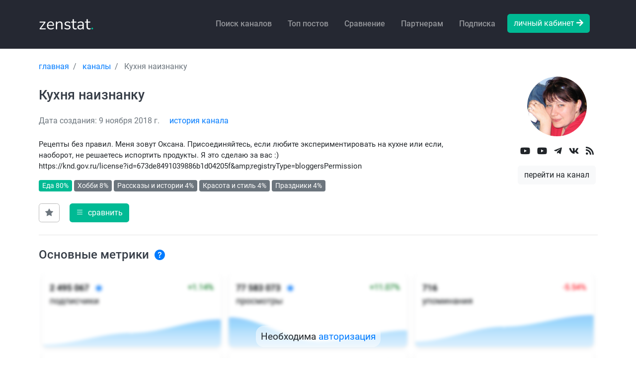

--- FILE ---
content_type: text/html; charset=utf-8
request_url: https://zenstat.ru/channel/tastyminute/
body_size: 20171
content:

<!DOCTYPE html>
<html lang="en">
    <head>
        <meta charset="utf-8">
        <meta name="viewport"
              content="width=device-width, initial-scale=1, shrink-to-fit=no">
        <meta name="description"
              content="Статистика канала Кухня наизнанку, Дзен, подписчики, просмотры, аудитория." />
        
        
        <title>
            Статистика канала Кухня наизнанку, подписчики, просмотры, аудитория. Дзен
            
        </title>
        
        <link href="/static/images/favicon.ico"
              rel="shortcut icon"
              type="image/png">
        <link rel="stylesheet" href="/static/dist/fonts.css?v=511b18bb56" integrity="sha384-f8JG3uJ0MUKyvbAOTmpKoR3edrtJFM154Lbu25JgfYX/q8jkoASu8xLlZ5O+1+X1" crossorigin="anonymous">
        <link rel="stylesheet" href="/static/dist/jquery.css?v=0317051fbe" integrity="sha384-svV94Ym6jMvi2kNpemCwJVr/DL1Semoo8BSAhVtvcTG7l72JBcWE0cdv+3+5wt4J" crossorigin="anonymous"> <link rel="stylesheet" href="/static/dist/bootstrap.css?v=f1e97491f6" integrity="sha384-lYQL3J202emvhQZ+JAH3yEwQAbp0+TJToMJKBIdtk6cG7l8n8RKbxE3Vaafl1s7K" crossorigin="anonymous"> <link rel="stylesheet" href="/static/dist/libs.css?v=86a9e4c94b" integrity="sha384-nXZAhqOueH6/yBH4p3V9oa0XEns+SqBWrvDtOH9oBZg7qecYjU4tOOXD8kV+N1VM" crossorigin="anonymous"> <link rel="stylesheet" href="/static/dist/fonts.css?v=511b18bb56" integrity="sha384-f8JG3uJ0MUKyvbAOTmpKoR3edrtJFM154Lbu25JgfYX/q8jkoASu8xLlZ5O+1+X1" crossorigin="anonymous"> <link rel="stylesheet" href="/static/css/style.css?v=3cbe57c2ff" integrity="sha384-v+LDjpoADfwwxkgItBv/OJvW+dheO8Lgm/wyLlDjt/C0uO4VxJutXiyNKyIKtyKo" crossorigin="anonymous">
        
        
        <script>
        window.onerror = function (msg, url, line, col, error) {
            if (msg.includes("ResizeObserver loop") || url.startsWith("chrome://") || url.startsWith("chrome-extension://")) {
                return;
            }
            fetch("/log_js_error/", {
                method: "POST",
                headers: {"Content-Type": "application/json"},
                body: JSON.stringify({
                    msg, url, line, col,
                    userAgent: navigator.userAgent
                })
            });
        };
        </script>
    </head>
    <body class="channel-page">
        <input type="hidden" name="csrfmiddlewaretoken" value="T9teARnwtPdOSIWqBZ83XYq7hokMZntClGRdecMi04DNoZnANSnK9Q0uVdo75Fph">
        <div class="page">
            <nav id="menu" class="mobile-menu">
                <ul class="menu-items">
                    <li>
                        <span>
                            <div class="link-profile">
                                <a href="/" class="logo">zenstat<span class="text-primary">.</span></a>
                            </div>
                        </span>
                    </li>
                    <li>
                        <a href="/">Главная</a>
                    </li>
                    <li>
                        <a href="/stat/channels/">Поиск каналов</a>
                    </li>
                    <li>
                        <a href="/channel/fast-report/">Экспресс-отчет</a>
                    </li>
                    <li>
                        <a href="/stat/posts/">Топ публикаций</a>
                    </li>
                    <li>
                        <a href="/channels/compare/">Сравнение каналов</a>
                    </li>
                    <li>
                        <a href="/channels/add/">Добавить канал</a>
                    </li>
                    <li>
                        <a href="/video/check/">Скачать видео</a>
                    </li>
                    <li>
                        <a href="/api-doc/">API</a>
                    </li>
                    
                        <li>
                            <a href="/user/login/">Личный кабинет</a>
                        </li>
                    
                    
                </ul>
            </nav>
            <div>
                
                <header id="header-section">
                    <nav>
                        <div class="container">
                            <div class="row">
                                <a id="hamburger" href="#menu">
                                    <div class="hamburger hamburger--collapse">
                                        <div class="hamburger-box">
                                            <div class="hamburger-inner"></div>
                                        </div>
                                    </div>
                                </a>
                                <div class="col-lg-2">
                                    <a href="/" class="logo">zenstat<span class="color-1">.</span></a>
                                </div>
                                <div class="col-10 d-none d-lg-block">
                                    <ul class="navbar-links">
                                        <li>
                                            <a class="nav-link" href="/stat/channels/">Поиск каналов</a>
                                        </li>
                                        <li>
                                            <a class="nav-link" href="/stat/posts/">Топ постов</a>
                                        </li>
                                        <li>
                                            <a class="nav-link" href="/channels/compare/">Сравнение</a>
                                        </li>
                                        <li>
                                            <a class="nav-link" href="/referral/">Партнерам</a>
                                        </li>
                                        <li>
                                            <a class="nav-link" href="/#price-section">Подписка</a>
                                        </li>
                                        
                                            <li>
                                                <a class="btn btn-primary" href="/user/login/">личный кабинет
                                                    <i class="fas fa-arrow-right"></i></a>
                                            </li>
                                        
                                    </ul>
                                </div>
                            </div>
                        </div>
                    </nav>
                </header>
                
                <section id="main-section" class="pt-4 pb-4">
                    <div id="main-section-head">
                        <div class="container">
                            
                                <div class="clearfix"><ol class="breadcrumb" itemscope itemtype="http://schema.org/BreadcrumbList">
    
        
            <li class="breadcrumb-item" itemprop="itemListElement" itemscope="" itemtype="http://schema.org/ListItem">
                <a href="/" itemprop="item">
                    <span itemprop="name">главная</span>
                </a>
                <meta itemprop="position" content="1">
            </li>
        
    
        
            <li class="breadcrumb-item" itemprop="itemListElement" itemscope="" itemtype="http://schema.org/ListItem">
                <a href="/channels/" itemprop="item">
                    <span itemprop="name">каналы</span>
                </a>
                <meta itemprop="position" content="2">
            </li>
        
    
        
            <li class="breadcrumb-item active" itemprop="itemListElement" itemscope="" itemtype="http://schema.org/ListItem">
                <span itemprop="item">
                    <span itemprop="name">Кухня наизнанку</span>
                </span>
                <meta itemprop="position" content="3">
            </li>
        
    
</ol></div>
                            
                            
                        </div>
                    </div>
                    
<div id="page-content">
    <div class="container">
        <div id="page-info" class="channel-page-main channel-page-block">
            <div class="row">
                <div class="col-md-3 d-block d-md-none">
                    <div class="channel-page-logo mt-3 mb-3">
                        <span class="channel-page-logo-container">
                            <img src="https://avatars.dzeninfra.ru/get-zen-logos/1597769/pub_5be51907ec5e1b00aa71a57a_5c7a7d661cf2ee00b485ddd5/xxh" alt="Дзен Кухня наизнанку статистика" data-toggle="tooltip" data-original-title="Изображение загружается с внешнего источника. Может быть защищено авторским правом.">
                        </span>
                    </div>
                     <ul class="social-links">
    
        <li>
            <a href="/away/?url=https%3A%2F%2Fwww.youtube.com%2Fchannel%2FUC4gVKW7oYok8-3vmeIBNB_w" target="_blank">
                
                    <i class="fab fa-youtube"></i>
                
            </a>
        </li>
    
        <li>
            <a href="/away/?url=https%3A%2F%2Fwww.youtube.com%2Fchannel%2FUCwAWqzhIYFKFtgU3dhtXEZg" target="_blank">
                
                    <i class="fab fa-youtube"></i>
                
            </a>
        </li>
    
        <li>
            <a href="/away/?url=https%3A%2F%2Ft.me%2Fmin2ru" target="_blank">
                
                    <i class="fab fa-telegram-plane"></i>
                
            </a>
        </li>
    
        <li>
            <a href="/away/?url=https%3A%2F%2Fvk.com%2Fmin2ru" target="_blank">
                
                    <i class="fab fa-vk"></i>
                
            </a>
        </li>
    
        <li>
            <a href="/away/?url=https%3A%2F%2Fmax.ru%2Fmin2ru" target="_blank">
                
                    <i class="fa fa-rss"></i>
                
            </a>
        </li>
    
</ul> 
                    <div class="mt-3 text-center">
                        <a href="/away/?url=https%3A%2F%2Fdzen.ru%2Ftastyminute" class="link btn btn-light" target="_blank">
                        перейти на канал
                        </a>
                    </div>
                </div>
                <div class="col-md-9">
                    <h1 class="mt-4">Кухня наизнанку</h1>
                    
                    <p class="text-muted mt-4 mb-4">
                        
                        Дата создания: 9 ноября 2018 г.
                        
                        

                        <a href="#auth-modal"
                           data-action="/channel/-2430645208300728449/history/"
                           id="link-history-modal"
                           class="link modal-link ml-3"
                        >история канала</a>
                    </p>
                    
                    
                    <p class="channel-page-description">Рецепты без правил. Меня зовут Оксана. Присоединяйтесь, если любите экспериментировать на кухне или если, наоборот, не решаетесь испортить продукты. Я это сделаю за вас :)<br>https://knd.gov.ru/license?id=673de8491039886b1d04205f&amp;amp;registryType=bloggersPermission</p>
                    
                    
                    <div class="mb-4 trends">
                        
                        <a href="/stat/channels/food/" class="trend badge  bg-primary "  data-toggle="tooltip" data-original-title="Главная тема" >Еда 80%</a> 
                        <a href="/stat/channels/hobbie/" class="trend badge  bg-secondary" >Хобби 8%</a> 
                        <a href="/stat/channels/rasskazy-i-istorii/" class="trend badge  bg-secondary" >Рассказы и истории 4%</a> 
                        <a href="/stat/channels/beauty/" class="trend badge  bg-secondary" >Красота и стиль 4%</a> 
                        <a href="/stat/channels/prazdniki/" class="trend badge  bg-secondary" >Праздники 4%</a> 
                    </div>
                    
                    <div class="mt-4">
                        <div class="row">
                           
                            <div class="col-8">
                                <a href="#" class="btn btn-secondary mr-3 " id="favorite-action" data-toggle="tooltip" data-original-title="Добавить или удалить из избранного">
                                    <i class="bi bi-star-fill"></i>
                                </a>
                                
                                <a href="/channels/compare/" class="link-compare btn btn-primary" data-slug="tastyminute" data-action="add">
                                    <i class="bi bi-list mr-1"></i>
                                    <span>сравнить</span></a>
                                
                            </div>
                            
                        </div>
                    </div>
                </div>
                <div class="col-md-3 d-none d-md-block">
                    <div class="channel-page-logo">
                        <span class="channel-page-logo-container">
                            <img src="https://avatars.dzeninfra.ru/get-zen-logos/1597769/pub_5be51907ec5e1b00aa71a57a_5c7a7d661cf2ee00b485ddd5/xxh" alt="Дзен Кухня наизнанку статистика" data-toggle="tooltip" data-original-title="Изображение загружается с внешнего источника. Может быть защищено авторским правом.">
                        </span>
                        
                        <div class="mt-3"><ul class="social-links">
    
        <li>
            <a href="/away/?url=https%3A%2F%2Fwww.youtube.com%2Fchannel%2FUC4gVKW7oYok8-3vmeIBNB_w" target="_blank">
                
                    <i class="fab fa-youtube"></i>
                
            </a>
        </li>
    
        <li>
            <a href="/away/?url=https%3A%2F%2Fwww.youtube.com%2Fchannel%2FUCwAWqzhIYFKFtgU3dhtXEZg" target="_blank">
                
                    <i class="fab fa-youtube"></i>
                
            </a>
        </li>
    
        <li>
            <a href="/away/?url=https%3A%2F%2Ft.me%2Fmin2ru" target="_blank">
                
                    <i class="fab fa-telegram-plane"></i>
                
            </a>
        </li>
    
        <li>
            <a href="/away/?url=https%3A%2F%2Fvk.com%2Fmin2ru" target="_blank">
                
                    <i class="fab fa-vk"></i>
                
            </a>
        </li>
    
        <li>
            <a href="/away/?url=https%3A%2F%2Fmax.ru%2Fmin2ru" target="_blank">
                
                    <i class="fa fa-rss"></i>
                
            </a>
        </li>
    
</ul></div>
                        
                        <div class="mt-3 text-center">
                            <a href="/away/?url=https%3A%2F%2Fdzen.ru%2Ftastyminute" id="link_open_channel" class="link btn btn-light" target="_blank">
                                перейти на канал
                            </a>
                        </div>
                    </div>
                </div>
            </div>
        </div>
        
    <div class="restriction channel-page-block">
        
            <h4>
                Основные метрики
                <a href="#" data-action="0" class="features-btn">
                    <i class="bi bi-question-circle-fill"></i>
                </a>
            </h4>
            

<noindex>
    <div class="text text-center">
        
        <span>Необходима <a href="#auth-modal" class="modal-link">авторизация</a></span>
        
    </div>
    <div class="blur">
        <img src="/static/images/main-metrics.png" alt="zenstat.ru">
    </div>
</noindex>

        
    </div>
    <div class="restriction channel-page-block channel-page-main mt-4">
        <h4>
            Новые публикации
            <a href="#" data-action="1" class="features-btn">
                <i class="bi bi-question-circle-fill"></i>
            </a>
        </h4>
        
            

<noindex>
    <div class="text text-center">
        
        <span>Необходима <a href="#auth-modal" class="modal-link">авторизация</a></span>
        
    </div>
    <div class="blur">
        <img src="/static/images/main-metrics.png" alt="zenstat.ru">
    </div>
</noindex>

        
    </div>
    
        <div class="channel-page-block channel-page-stats channel-page-subscribers">
            <div id="page-subs" class="restriction">
                <h4>
                    Подписчики
                    <a href="#" data-action="2" class="features-btn">
                        <i class="bi bi-question-circle-fill"></i>
                    </a>
                </h4>
                
                    

<noindex>
    <div class="text text-center">
        
        <span>Необходима <a href="#auth-modal" class="modal-link">авторизация</a></span>
        
    </div>
    <div class="blur">
        <img src="/static/images/chart-subs.png" alt="zenstat.ru">
    </div>
</noindex>

                
            </div>
            <div id="page-views" class="restriction">
                <h4 class="mt-4">
                    Просмотры
                    <a href="#" data-action="3" class="features-btn">
                        <i class="bi bi-question-circle-fill"></i>
                    </a>
                </h4>
                
                    

<noindex>
    <div class="text text-center">
        
        <span>Необходима <a href="#auth-modal" class="modal-link">авторизация</a></span>
        
    </div>
    <div class="blur">
        <img src="/static/images/chart-views.png" alt="zenstat.ru">
    </div>
</noindex>

                
            </div>
            
        </div>
        <div id="page-mentions" class="channel-page-block channel-mentions-block">
            <div class="row restriction">
                <h4>
                    Упоминания
                    <a href="#" data-action="4" class="features-btn">
                        <i class="bi bi-question-circle-fill"></i>
                    </a>
                </h4>
                
                    

<noindex>
    <div class="text text-center">
        
        <span>Необходима <a href="#auth-modal" class="modal-link">авторизация</a></span>
        
    </div>
    <div class="blur">
        <img src="/static/images/channel-mentions-2.png" alt="zenstat.ru">
    </div>
</noindex>

                
            </div>
        </div>
    
    
        <div id="page-similar"
             class="channel-page-block restriction"
             style="border-bottom: none">
            <h4 class="text-left">
                Похожие каналы
                <a href="#" data-action="5" class="features-btn"> <i class="bi bi-question-circle-fill"></i> </a>
            </h4>
            
                

<noindex>
    <div class="text text-center">
        
        <span>Необходима <a href="#auth-modal" class="modal-link">авторизация</a></span>
        
    </div>
    <div class="blur">
        <img src="/static/images/channel-similar.png" alt="zenstat.ru">
    </div>
</noindex>

            
        </div>
    
    
    <div id="page-posts"
         class="channel-page-block mt-4 channel-posts restriction">
        <h4>
            Публикации
            <a href="#" data-action="6" class="features-btn"> <i class="bi bi-question-circle-fill"></i> </a>
        </h4>
        
            

<noindex>
    <div class="text text-center">
        
        <span>Необходима <a href="#auth-modal" class="modal-link">авторизация</a></span>
        
    </div>
    <div class="blur">
        <img src="/static/images/channel-posts.png" alt="zenstat.ru">
    </div>
</noindex>

        
    </div>

    </div>
</div>
<span class="modal fade" tabindex="-1" role="dialog" aria-hidden="true" id="history-modal">
        <div class="modal-dialog" role="document" style="max-width: 980px">
            <div class="modal-content">
                <div class="modal-body">
                    <button type="button" class="close" data-dismiss="modal" aria-label="Close">
                        <span aria-hidden="true">&times;</span>
                    </button>
                    <h5 class="text-left mb-4">История канала: Кухня наизнанку</h5>
                    <table class="table" id="history-table">
                        <thead class="thead-light">
                        <tr>
                            <th scope="col">Дата</th>
                            <th scope="col">Название</th>
                            <th scope="col">Описание</th>
                            <th scope="col"><i data-toggle="tooltip" data-original-title="В индексе" class="fas fa-robot" aria-hidden="true"></i></th>
                            <th scope="col"><i data-toggle="tooltip" data-original-title="Верификация" class="fa fa-check-circle-o" aria-hidden="true"></i></th>
                        </tr>
                        </thead>
                        <tbody></tbody>
                    </table>
                    <div id="alter-history" class="alert alert-primary text-center mt-3 hidden">Для просмотра всех записей необходима <a href="/profile/subs/confirm/light-1/">подписка Лайт</a>.</div>
                </div>
            </div>
        </div>
    </span>
<span class="modal fade" tabindex="-1" role="dialog" aria-hidden="true" id="post-export-modal">
         <div class="modal-dialog" role="document">
            <div class="modal-content">
                <div class="modal-body">
                    <button type="button" class="close" data-dismiss="modal" aria-label="Close">
                        <span aria-hidden="true">&times;</span>
                    </button>
                    <form action="#" id="form-export-posts" method="POST">
                        <input type="hidden" value="1" name="xls">
                        <div><label for="count" class="mb-2">Введите количество публикаций</label></div>
                        <div class="form-group form-input-button d-inline-block mb-1">
                            <input type="number" class="form-control" value="50" name="count" id="count" required="">
                            <input type="submit" id="export-btn" value="Скачать" class="btn btn-primary btn-sm">
                        </div>
                        <div><small class="text-muted">Для экспорта необходима подписка "Лайт" (макс. 1 000).</small></div>
                    </form>
                </div>
            </div>
        </div>
    </span>
<span class="modal fade light-modal" tabindex="-1" role="dialog" aria-hidden="true" id="channel-restrict-modal">
    <div class="modal-dialog" role="document">
        <div class="modal-content">
            <div class="modal-body">
                <button type="button" class="close" data-dismiss="modal" aria-label="Close">
                    <span aria-hidden="true">&times;</span>
                </button>
                <div class="text-center">
                    <div class="mb-4">
                        <i class="fa fa-lock fa-3x mb-3"></i>
                        <h5 class="font-weight-bold">Доступ ограничен</h5>
                        <p class="mb-0 mt-2" style="font-size: 1.05rem;">Данный функционал доступен для пользователей с подпиской <a href="/profile/subs/confirm/light-1/" class="">Лайт</a>.</p>
                    </div>
                    <div class="rounded mb-3 text-left">
                        <div class="mb-2 font-weight-bold text-center">Преимущества подписки</div>
                        <ul class="mt-2 mb-2 list-unstyled features">
                            <li class="mb-1">
                                <div class="btn btn-light btn-block text-left d-flex justify-content-between align-items-center" data-toggle="collapse" data-target="#block1">
                                    Неограниченный поиск и анализ каналов
                                    <i class="fa fa-chevron-down toggle-icon"></i>
                                </div>
                                <ul id="block1" class="collapse">
                                    <li><i class="fa fa-check-circle mr-2" aria-hidden="true"></i>Экспорт данных в XLS</li>
                                    <li><i class="fa fa-check-circle mr-2" aria-hidden="true"></i>Поиск по параметрам</li>
                                    <li><i class="fa fa-check-circle mr-2" aria-hidden="true"></i>Сохранение параметров поиска</li>
                                    <!--li data-toggle="tooltip" data-original-title="Без подписки доступно 5 уникальных каналов в сутки и 20 в месяц"><i class="fa fa-check-circle mr-2" aria-hidden="true"></i>Отсутствие лимита на анализируемые каналы</li>
                                    <li data-toggle="tooltip" data-original-title="Без подписки доступно 10 запросов в сутки и 40 в месяц"><i class="fa fa-check-circle mr-2" aria-hidden="true"></i>Отсутствие лимита на количество запросов в поиск</li-->
                                </ul>
                            </li>
                            <li class="mb-1">
                                <div class="btn btn-block text-left d-flex justify-content-between align-items-center" data-toggle="collapse" data-target="#block2">
                                    Исторические данные по всем каналам
                                    <i class="fa fa-chevron-down toggle-icon"></i>
                                </div>
                                <ul id="block2" class="collapse">
                                    <li><i class="fa fa-check-circle mr-2" aria-hidden="true"></i>История изменений канала</li>
                                    <li><i class="fa fa-check-circle mr-2" aria-hidden="true"></i>Помесячные сводные данные</li>
                                    <li><i class="fa fa-check-circle mr-2" aria-hidden="true"></i>График роста подписчиков за весь период</li>
                                    <li><i class="fa fa-check-circle mr-2" aria-hidden="true"></i>Изменения количества подписчиков по дням и часам</li>
                                </ul>
                            </li>
                            <li class="mb-1">
                                <div class="btn btn-light btn-block text-left d-flex justify-content-between align-items-center" data-toggle="collapse" data-target="#block3">Инструмент для анализа публикаций канала
                                    <i class="fa fa-chevron-down toggle-icon"></i>
                                </div>
                                <ul id="block3" class="collapse">
                                    <li><i class="fa fa-check-circle mr-2" aria-hidden="true"></i>Список публикаций с полным набором метрик</li>
                                    <li><i class="fa fa-check-circle mr-2" aria-hidden="true"></i>Почасовая динамика просмотров в первые 24 часа</li>
                                </ul>
                            </li>
                        </ul>
                    </div>
                    <a href="/profile/subs/confirm/light-1/" class="btn btn-primary btn-lg mt-4 btn-block">
                        <i class="bi bi-stars mr-2"></i>
                        Получить доступ за 450 ₽ / мес
                    </a>
                    <div class="text-muted mt-2"><small>Подписка без авто-продления</small></div>
                </div>
            </div>
        </div>
    </div>
</span>
<span class="modal fade light-modal" tabindex="-1" role="dialog" aria-hidden="true" id="access-channel-history-modal">
    <div class="modal-dialog" role="document">
        <div class="modal-content">
            <div class="modal-body">
                <button type="button" class="close" data-dismiss="modal" aria-label="Close">
                    <span aria-hidden="true">&times;</span>
                </button>
                <div class="text-center">
                    <div class="mb-4">
                        <i class="fa fa-lock fa-3x mb-3"></i>
                        <h5 class="font-weight-bold">Доступ ограничен</h5>
                        <p class="mb-0 mt-2" style="font-size: 1.05rem;">Для просмотра истории канала оформите подписку <a href="/profile/subs/confirm/light-1/">Лайт</a>.</p>
                    </div>
                    <div class="rounded mb-3 text-left">
                        <div class="mb-2 font-weight-bold text-center">Преимущества подписки</div>
                        <ul class="mt-2 mb-2 list-unstyled features">
                            <li class="mb-1">
                                <div class="btn btn-light btn-block text-left d-flex justify-content-between align-items-center" data-toggle="collapse" data-target="#block1">
                                    Неограниченный поиск и анализ каналов
                                    <i class="fa fa-chevron-down toggle-icon"></i>
                                </div>
                                <ul id="block1" class="collapse">
                                    <li><i class="fa fa-check-circle mr-2" aria-hidden="true"></i>Экспорт данных в XLS</li>
                                    <li><i class="fa fa-check-circle mr-2" aria-hidden="true"></i>Поиск по параметрам</li>
                                    <li><i class="fa fa-check-circle mr-2" aria-hidden="true"></i>Сохранение параметров поиска</li>
                                    <!--li data-toggle="tooltip" data-original-title="Без подписки доступно 5 уникальных каналов в сутки и 20 в месяц"><i class="fa fa-check-circle mr-2" aria-hidden="true"></i>Отсутствие лимита на анализируемые каналы</li>
                                    <li data-toggle="tooltip" data-original-title="Без подписки доступно 10 запросов в сутки и 40 в месяц"><i class="fa fa-check-circle mr-2" aria-hidden="true"></i>Отсутствие лимита на количество запросов в поиск</li-->
                                </ul>
                            </li>
                            <li class="mb-1">
                                <div class="btn btn-block text-left d-flex justify-content-between align-items-center" data-toggle="collapse" data-target="#block2">
                                    Исторические данные по всем каналам
                                    <i class="fa fa-chevron-down toggle-icon"></i>
                                </div>
                                <ul id="block2" class="collapse">
                                    <li><i class="fa fa-check-circle mr-2" aria-hidden="true"></i>История изменений канала</li>
                                    <li><i class="fa fa-check-circle mr-2" aria-hidden="true"></i>Помесячные сводные данные</li>
                                    <li><i class="fa fa-check-circle mr-2" aria-hidden="true"></i>График роста подписчиков за весь период</li>
                                    <li><i class="fa fa-check-circle mr-2" aria-hidden="true"></i>Изменения количества подписчиков по дням и часам</li>
                                </ul>
                            </li>
                            <li class="mb-1">
                                <div class="btn btn-light btn-block text-left d-flex justify-content-between align-items-center" data-toggle="collapse" data-target="#block3">Инструмент для анализа публикаций канала
                                    <i class="fa fa-chevron-down toggle-icon"></i>
                                </div>
                                <ul id="block3" class="collapse">
                                    <li><i class="fa fa-check-circle mr-2" aria-hidden="true"></i>Список публикаций с полным набором метрик</li>
                                    <li><i class="fa fa-check-circle mr-2" aria-hidden="true"></i>Почасовая динамика просмотров в первые 24 часа</li>
                                </ul>
                            </li>
                        </ul>
                    </div>
                    <a href="/profile/subs/confirm/light-1/" class="btn btn-primary btn-lg mt-4 btn-block">
                        <i class="bi bi-stars mr-2"></i>
                        Получить доступ за 450 ₽ / мес
                    </a>
                    <div class="text-muted mt-2"><small>Подписка без авто-продления</small></div>
                </div>
            </div>
        </div>
    </div>
</span>
<span class="modal fade light-modal" tabindex="-1" role="dialog" aria-hidden="true" id="access-channel-posts-modal">
    <div class="modal-dialog" role="document">
        <div class="modal-content">
            <div class="modal-body">
                <button type="button" class="close" data-dismiss="modal" aria-label="Close">
                    <span aria-hidden="true">&times;</span>
                </button>
                <div class="text-center">
                    <div class="mb-4">
                        <i class="fa fa-lock fa-3x mb-3"></i>
                        <h5 class="font-weight-bold">Доступ ограничен</h5>
                        <p class="mb-0 mt-2" style="font-size: 1.05rem;">Для просмотра публикаций канала оформите подписку <a href="/profile/subs/confirm/light-1/">Лайт</a>.</p>
                    </div>
                    <div class="rounded mb-3 text-left">
                        <div class="mb-2 font-weight-bold text-center">Преимущества подписки</div>
                        <ul class="mt-2 mb-2 list-unstyled features">
                            <li class="mb-1">
                                <div class="btn btn-light btn-block text-left d-flex justify-content-between align-items-center" data-toggle="collapse" data-target="#block1">
                                    Неограниченный поиск и анализ каналов
                                    <i class="fa fa-chevron-down toggle-icon"></i>
                                </div>
                                <ul id="block1" class="collapse">
                                    <li><i class="fa fa-check-circle mr-2" aria-hidden="true"></i>Экспорт данных в XLS</li>
                                    <li><i class="fa fa-check-circle mr-2" aria-hidden="true"></i>Поиск по параметрам</li>
                                    <li><i class="fa fa-check-circle mr-2" aria-hidden="true"></i>Сохранение параметров поиска</li>
                                    <!--li data-toggle="tooltip" data-original-title="Без подписки доступно 5 уникальных каналов в сутки и 20 в месяц"><i class="fa fa-check-circle mr-2" aria-hidden="true"></i>Отсутствие лимита на анализируемые каналы</li>
                                    <li data-toggle="tooltip" data-original-title="Без подписки доступно 10 запросов в сутки и 40 в месяц"><i class="fa fa-check-circle mr-2" aria-hidden="true"></i>Отсутствие лимита на количество запросов в поиск</li-->
                                </ul>
                            </li>
                            <li class="mb-1">
                                <div class="btn btn-block text-left d-flex justify-content-between align-items-center" data-toggle="collapse" data-target="#block2">
                                    Исторические данные по всем каналам
                                    <i class="fa fa-chevron-down toggle-icon"></i>
                                </div>
                                <ul id="block2" class="collapse">
                                    <li><i class="fa fa-check-circle mr-2" aria-hidden="true"></i>История изменений канала</li>
                                    <li><i class="fa fa-check-circle mr-2" aria-hidden="true"></i>Помесячные сводные данные</li>
                                    <li><i class="fa fa-check-circle mr-2" aria-hidden="true"></i>График роста подписчиков за весь период</li>
                                    <li><i class="fa fa-check-circle mr-2" aria-hidden="true"></i>Изменения количества подписчиков по дням и часам</li>
                                </ul>
                            </li>
                            <li class="mb-1">
                                <div class="btn btn-light btn-block text-left d-flex justify-content-between align-items-center" data-toggle="collapse" data-target="#block3">Инструмент для анализа публикаций канала
                                    <i class="fa fa-chevron-down toggle-icon"></i>
                                </div>
                                <ul id="block3" class="collapse">
                                    <li><i class="fa fa-check-circle mr-2" aria-hidden="true"></i>Список публикаций с полным набором метрик</li>
                                    <li><i class="fa fa-check-circle mr-2" aria-hidden="true"></i>Почасовая динамика просмотров в первые 24 часа</li>
                                </ul>
                            </li>
                        </ul>
                    </div>
                    <a href="/profile/subs/confirm/light-1/" class="btn btn-primary btn-lg mt-4 btn-block">
                        <i class="bi bi-stars mr-2"></i>
                        Получить доступ за 450 ₽ / мес
                    </a>
                    <div class="text-muted mt-2"><small>Подписка без авто-продления</small></div>
                </div>
            </div>
        </div>
    </div>
</span>
<div class="modal fade promo-modal" tabindex="-1" role="dialog" aria-hidden="true" id="access-channel-rate-modal">
    <div class="modal-dialog" role="document">
        <div class="modal-content">
            <div class="modal-body">
                <form action="/profile/subs/confirm/one-step/" method="POST">
                    <input type="hidden" name="key" value="">
                    <button type="button" class="close" data-dismiss="modal" aria-label="Close">
                        <span aria-hidden="true">&times;</span>
                    </button>
                    <h4 class="text-left mb-2">Лимит бесплатных просмотров каналов — исчерпан!</h4>
                    <hr>
                    
                    <div class="mb-4">Вы посмотрели  из  доступных каналов сегодня.</div>
                    
                    <div class="mb-4">Чтобы продолжить анализ и получить полный доступ к данным по каналам — подключите Лайт.</div>
                    <div class="mb-2">Что получаете:</div>
                    <ul>
                        <li>Неограниченный просмотр и анализ каналов</li>
                        <li>Доступ к истории и росту подписчиков</li>
                        <li>Репосты, упоминания каналов и публикаций</li>
                    </ul>
                    
                    
                    <div class="cta-row d-flex flex-column align-items-start">
                         <button type="submit">
                             🚀 Открыть полный доступ за 450 ₽
                         </button>
                     </div>
                    <div class="mt-2 bottom text-center">
                        <small class="text-muted">450 ₽ за 30 дней, без автопродления</small>
                    </div>
                    
                    
                </form>
            </div>
        </div>
    </div>
</div>
<div class="modal fade" tabindex="-1" role="dialog" aria-hidden="true" id="channel-detail-modal">
    <div class="modal-dialog modal-lg" role="document">
        <div class="modal-content">
            <div class="modal-body">
                <button type="button" class="close" data-dismiss="modal" aria-label="Close">
                    <span aria-hidden="true">&times;</span>
                </button>
                <h4 class="mb-3"></h4>
                <div class="table-content"></div>
                <div class="text-center">
                    <a href="#" id="modal-load-more">показать еще</a>
                </div>
            </div>
        </div>
    </div>
</div>
<div class="modal fade features-modal" tabindex="-1" role="dialog" aria-hidden="true" id="channel-light-modal">
    <div class="modal-dialog modal-lg" role="document">
        <div class="modal-content">
            <div class="modal-body">
                <button type="button" class="close" data-dismiss="modal" aria-label="Close">
                    <span aria-hidden="true">&times;</span>
                </button>
                <div class="features-owl owl-carousel owl-theme">
                    <div class="">
                        <h5 class="mb-3 font-weight-bold">Раздел основные метрики</h5>
                        <hr>
                        <p class="text-muted mb-3">
                            Раздел показывает сводную статистику по каналу за выбранный период. Учитываются все публикации.
                            Данные сгруппированы по ключевым метрикам, вы можете выбрать любой доступный период.
                        <div class="media-preview">
                        <a data-fancybox href="/static/images/main-metrics.png" data-caption="Основные метрики">
                            <img src="/static/images/main-metrics.png"> </a>
                        <div class="media-overlay"><span>&#x26F6;</span></div>
                    </div>
                    </div>
                    <div class="">
                        <h5 class="mb-3 font-weight-bold">Раздел новые публикации</h5>
                        <hr>
                        <p class="text-muted mb-3">
                            Раздел показывает сводную статистику по всем новым материалам, опубликованным за выбранный период.
                            Данные сгруппированы по ключевым метрикам, а также разбиты по типам контента: видео, статьи и посты.
                            Вы можете выбрать любой доступный период.
                        <div class="media-preview">
                            <a data-fancybox href="/static/images/new-publications.png" data-caption="Новые публикации">
                                <img src="/static/images/new-publications.png"> </a>
                            <div class="media-overlay"><span>&#x26F6;</span></div>
                        </div>
                    </div>
                    <div class="">
                        <h5 class="mb-3 font-weight-bold">Раздел подписчики</h5>
                        <hr>
                        <p class="text-muted mb-4">
                            В этом разделе отображается динамика изменения количества подписчиков. Вы можете выбрать любой доступный период и задать уровень агрегации: по дням, неделям или месяцам. Также доступна подробная почасовая статистика изменения подписчиков. </p>
                        <div class="media-preview">
                            <a data-fancybox href="/static/videos/subscribers.mp4" data-caption="Раздел подписчики">
                                <video autoplay muted loop class="img-fluid">
                                    <source src="/static/videos/subscribers.mp4" type="video/mp4">
                                    Ваш браузер не поддерживает видео.
                                </video>
                            </a>
                            <div class="media-overlay"><span>&#x26F6;</span></div>
                        </div>
                    </div>
                    <div class="">
                        <h5 class="mb-3 font-weight-bold">Раздел просмотры</h5>
                        <hr>
                        <p class="text-muted mb-4">
                            В этом разделе отображается статистика изменений просмотров, лайков и комментариев за выбранный период. Также доступна динамика просмотров публикаций в первые 24 часа после выхода публикации — для оценки стартовой вовлечённости контента.
                        <div class="media-preview">
                            <a data-fancybox href="/static/videos/views.mp4" data-caption="Раздел просмотры">
                                <video autoplay muted loop class="img-fluid">
                                    <source src="/static/videos/views.mp4" type="video/mp4">
                                    Ваш браузер не поддерживает видео.
                                </video>
                            </a>
                            <div class="media-overlay"><span>&#x26F6;</span></div>
                        </div>
                    </div>
                    <div class="">
                        <h5 class="mb-3 font-weight-bold">Раздел упоминания</h5>
                        <hr>
                        <p class="text-muted mb-4">
                        В разделе отображаются каналы, сделавшие репост, упомянувшие канал или публикацию. Указаны дата, тип упоминания, количество подписчиков. Можно фильтровать по направлению и размеру аудитории.
                        <div class="media-preview">
                            <a data-fancybox href="/static/images/reposts-full.png" data-caption="Раздел упоминания">
                                <img src="/static/images/reposts-full.png"> </a>
                            <div class="media-overlay"><span>&#x26F6;</span></div>
                        </div>
                    </div>
                    <div class="">
                        <h5 class="mb-3 font-weight-bold">Раздел похожие каналы</h5>
                        <hr>
                        <p class="text-muted mb-4">
                            В разделе показаны каналы с похожей аудиторией, тематикой или форматом. Указаны подписчики, просмотры и ссылка на аналитику — для сравнения и поиска конкурентов.
                        <div class="media-preview">
                            <a data-fancybox href="/static/images/similar-full.png" data-caption="Раздел упоминания">
                                <img src="/static/images/similar-full.png"> </a>
                            <div class="media-overlay"><span>&#x26F6;</span></div>
                        </div>
                    </div>
                    <div class="">
                        <h5 class="mb-3 font-weight-bold">Раздел публикации</h5>
                        <hr>
                        <p class="text-muted mb-4">
                            Список публикаций канала с указанием просмотров, лайков и комментариев. Есть возможность отфильтровать по типу публикации и дате создания.
                        <div class="media-preview">
                            <a data-fancybox href="/static/images/channel-posts.png" data-caption="Раздел упоминания">
                                <img src="/static/images/channel-posts.png"> </a>
                            <div class="media-overlay"><span>&#x26F6;</span></div>
                        </div>
                    </div>
                </div>
                <div class="text-right bottom mt-3">
                    
                    <a href="/user/login/" class="btn btn-primary">Авторизация</a>
                    
                </div>
            </div>
        </div>
    </div>
</div>

                </section>
                
                <footer id="footer">
                    <div class="container">
                        <div class="row">
                            <div class="col-lg-3">
                                <div class="footer-brand">zenstat</div>
                                <div class="mb-3">аналитика Дзен</div>
                                <div class="icon-list-social mb-5">
                                    <a href="https://t.me/zenstat" target="_blank" class="social-link"><i class="fab fa-telegram-plane"></i></a>
                                    <a href="mailto:support@zenstat.ru" class="social-link"><i class="far fa-envelope-open"></i></a>
                                </div>
                            </div>
                            <div class="col-lg-9 footer-nav">
                                <div class="row">
                                    <div class="col-lg-4 col-md-6 mb-5 mb-lg-0">
                                        <div class="footer-nav-caption mb-4">Инструменты</div>
                                        <ul>
                                            <li>
                                                <a href="/stat/channels/">Поиск каналов</a>
                                            </li>
                                            <li>
                                                <a href="/channel/fast-report/">Экспресс-отчет</a>
                                            </li>
                                            <li>
                                                <a href="/stat/posts/">Топ публикаций</a>
                                            </li>
                                            <li>
                                                <a href="/channels/compare/">Сравнение каналов</a>
                                            </li>
                                            <li>
                                                <a href="/channels/add/">Добавить канал</a>
                                            </li>
                                            <li>
                                                <a href="/video/check/">Скачать видео</a>
                                            </li>
                                            <li>
                                                <a href="/api-doc/">API</a>
                                            </li>
                                        </ul>
                                    </div>
                                    <div class="col-lg-4 col-md-6 mb-5 mb-lg-0">
                                        <div class="footer-nav-caption mb-4">Личный кабинет</div>
                                        <ul>
                                            <li>
                                                <a href="/user/login/">Профиль</a>
                                            </li>
                                            <li>
                                                <a href="/profile/balance/">Баланс</a>
                                            </li>
                                            <li>
                                                <a href="/profile/referral/">Рефералы</a>
                                            </li>
                                            <li>
                                                <a href="/user/login/">Вход</a>
                                            </li>
                                        </ul>
                                    </div>
                                    <div class="col-lg-4 col-md-6 mb-5 mb-lg-0">
                                        <div class="footer-nav-caption mb-4">Информация</div>
                                        <ul>
                                            <li>
                                                <a href="/privacy">Политика конфиденциальности</a>
                                            </li>
                                            <!--li><a href="/dirs">Директории</a></li -->
                                            <li>
                                                <a href="/faq">FAQ</a>
                                            </li>
                                            <li>
                                                <a href="/contacts/">Реквизиты</a>
                                            </li>
                                            <li>
                                                <a href="/terms/">Пользовательское Соглашение</a>
                                            </li>
                                        </ul>
                                    </div>
                                </div>
                            </div>
                        </div>
                        <hr>
                        <div class="row align-items-center">
                            <div class="col-md-6">© zenstat.ru 2026</div>
                        </div>
                    </div>
                </footer>
                
            </div>
        </div>
        <span class="modal fade"
              tabindex="-1"
              role="dialog"
              aria-hidden="true"
              id="auth-modal">
            <div class="modal-dialog" role="document">
                <div class="modal-content">
                    <div class="modal-body">
                        <button type="button" class="close" data-dismiss="modal" aria-label="Close">
                            <span aria-hidden="true">&times;</span>
                        </button>
                        <h4 class="text-center mb-4">Авторизация</h4>
                        <div class="wrap-form">
                            <form action="/user/login/?next=/channel/tastyminute/"
                                  method="POST"
                                  id="form-login"
                                  class="recaptcha-form form">
                                <input type="hidden" name="csrfmiddlewaretoken" value="T9teARnwtPdOSIWqBZ83XYq7hokMZntClGRdecMi04DNoZnANSnK9Q0uVdo75Fph">
                                
    
    <script>window.captcha_site = "6LdrP6gbAAAAACdvuQWLA8UT3OiH3IsE5a5tJVbr";</script>
    <input type="hidden" name="g_recaptcha_response">
    <input type="hidden" name="captcha" value="google-v3">
    <div id="captcha-container"></div>
    <script>
    window.captcha_site = "6LdrP6gbAAAAACdvuQWLA8UT3OiH3IsE5a5tJVbr";
    let recaptchaLoading = null;
    function captchaLoad() {
        if (window.grecaptcha) return Promise.resolve();
        if (recaptchaLoading) return recaptchaLoading;

        recaptchaLoading = new Promise((resolve, reject) => {
            const s = document.createElement("script");
            s.src = `https://www.google.com/recaptcha/api.js?render=${window.captcha_site}`;
            s.async = true;
            s.defer = true;
            s.onload = () => resolve();
            s.onerror = () => reject(new Error("failed to load recaptcha"));
            document.head.appendChild(s);
        });

        return recaptchaLoading;
    }
    </script>


                                <div class="text-center mt-2">
                                    <a class="btn btn-secondary "
                                       href="https://oauth.yandex.ru/authorize?response_type=token&client_id=47579d2860f6431f91b94bd2f56b1331&force_confirm=yes">
                                        <img src="https://avatars.mds.yandex.net/get-lpc/1364677/92bfe1ae-33e1-41d8-8720-028ba8df86cd/orig"
                                             class="img-fluid"
                                             style="max-width: 20px;
                                                    margin-right: 5px">
                                    войти с помощью Яндекс</a>
                                </div>
                                <div class="or-seperator">
                                    <b>или</b>
                                </div>
                                <div class="form-group">
                                    <input type="text"
                                           name="email"
                                           required
                                           title="Заполните обязательное поле"
                                           placeholder="Email"
                                           class="form-control">
                                </div>
                                <div class="form-group">
                                    <input type="password"
                                           name="password"
                                           required
                                           placeholder="Пароль"
                                           class="form-control">
                                    <div class="mt-2 text-right">
                                        <a href="/user/forgot-password/">забыли пароль ?</a>
                                    </div>
                                </div>
                                <div class="form-group text-center">
                                    <input type="submit" value="войти" class="btn btn-primary btn-submit">
                                </div>
                                <div class="text-center block-link">
                                    <a href="/user/register/?next=/channel/tastyminute/">создать аккаунт</a>
                                </div>
                            </form>
                        </div>
                    </div>
                </div>
            </div>
        </div>
    </span>
    <script src="/static/dist/jquery.js?v=0ef96d6c90" integrity="sha384-4e2YjcMqVklTiWeoLNxWHwOLx/SQ0ehj95MFgSsPrAqK9Va8rYhQoux7Pr9WLshR" crossorigin="anonymous"></script> <script src="/static/dist/libs.js?v=786b3887d6" integrity="sha384-jIRS2nsf0xwk3JVm7oQaSNLv3UWAwwXI+c3tz0moN6g3uySKwNrvAAmp9zczXg3r" crossorigin="anonymous"></script> <script src="/static/dist/bootstrap.js?v=bcf0a6729c" integrity="sha384-X2ofowDBI2ni8oiRum7zL/ZeCZpnS2NfPMP5AUZff929UnwZu5EhNw2LrLdDnkpO" crossorigin="anonymous"></script> <script src="/static/dist/sdk.js?v=f748452cd6" integrity="sha384-LG41XzfAirdo+U7tgGjrA2GFjgxgGwcNNIwRerBCHF5zA0w6a0XYANXQHYHgDvkV" crossorigin="anonymous"></script> <script src="/static/js/script.js?v=9d2d11985c" integrity="sha384-ZEbkd/wYg2qMFZZI8UkeNCfHSdYbIfFQs8QST5nkm+QjEt2NFHuEXMBUg16t7K2Z" crossorigin="anonymous"></script>
    
<script src="/static/js/datatable.js?v=07ea7d3a4b" integrity="sha384-q2gQX4yuSFfOMmeUI37DbUxc13dEKz4UcDC4Q1WazSIHJ+gI6IiZasgSW6VQO/P8" crossorigin="anonymous"></script>
<script src="/static/js/chart.js?v=0d4736605e" integrity="sha384-O5Z5Wblr0MsFjF1mA53L/kEOXh3L74+xu3MuNJodA0l0HQd2gS32PQCwxVpdBa1M" crossorigin="anonymous"></script>
<script src="/static/libs/apexcharts/dist/apexcharts.js?v=0f61e03932" integrity="sha384-9CNNxbq8tVEeDh9jV/uansAMQreMxe5Q37u9oRVxRQK5YP+7ayb9dB+pBr54+l6N" crossorigin="anonymous"></script>
<script src="/static/libs/cdn.jsdelivr.net/npm/%40fancyapps/ui%406.0/dist/fancybox/fancybox.umd.js?v=0d5d4dbc78" integrity="sha384-E72fNwuncipyWpb6J+SiWe2pS++ac9ZA+aTFuerJqZwwNh8y0IMW3AN1x5wq+Dxl" crossorigin="anonymous"></script>
<link rel="stylesheet" href="/static/libs/cdn.jsdelivr.net/npm/%40fancyapps/ui%406.0/dist/fancybox/fancybox.css?v=1291454200" integrity="sha384-ilXN6Exct4CvyW/bayHP0rqeal05QsZhPnDhOQ3LvQwJWLCvJuaNi+BsuzKzfZXp" crossorigin="anonymous">
<script>
    let initData = JSON.parse('{"channel_id": "-2430645208300728449", "channel_slug": "tastyminute", "is_authenticated": false, "has_subscription": false, "min_date": "", "events": {"history": "", "history_dates": "", "history_subscribers": "", "posts": ""}, "is_fast_channel": false, "favorite_url": "/favorites/action/"}');

    // Compare
    $('.link-compare').click(function (e) {
        e.preventDefault()

        if (!initData["is_authenticated"]) {
            $("#auth-modal").modal()
            return false
        }

        const btn = $(this);
        const action = btn.data('action');

        if (btn.data('action') === 'delete') {
            btn.data('action', 'add');
            btn.find('span').text('сравнить');
        } else {
            btn.data('action', 'delete');
            btn.find('span').text('удалить из сравнения');
        }

        $.ajax({
            url: btn.attr('href'),
            dataType: 'JSON',
            type: 'POST',
            async: false,
            headers: {"X-CSRFToken": csrftoken},
            data: {
                'action': action,
                'slug': btn.data('slug'),
            },
            success: function (data) {
            },
            error: function (data) {
                if (data.status === 409) {
                    window.location.reload();
                }
            }
        });
        return false
    })

    // History modal
    $('#link-history-modal').click(function () {
        $.ajax({
            url: $(this).data('action'),
            dataType: 'JSON',
            type: 'POST',
            async: false,
            headers: {"X-CSRFToken": csrftoken},
            data: $(this).serialize(),
            success: function (data) {
                let rows = data.rows
                if (rows.length === 0) {

                } else {
                    let html = '';
                    for (let i = 0; i < rows.length; i++) {
                        let row = '<tr>';
                        row += '<th scope="row">' + rows[i]['date'] + '</th>';
                        row += '<td class="title"><img src="' + rows[i]['logo'] + '"><div><div>' + rows[i]['title'] + '</div><div>' + rows[i]['slug'] + '</div></div></td>';
                        row += '<td>' + rows[i]['description'] + '</td>';

                        let is_indexable = "да";
                        if (rows[i]['is_indexable'] === 0) {
                            is_indexable = "нет";
                        }
                        row += '<td>' + is_indexable + '</td>';

                        let is_verified = "да";
                        if (rows[i]['is_verified'] === 0) {
                            is_verified = "нет";
                        }
                        row += '<td>' + is_verified + '</td>';
                        row += '</tr>';
                        html += row
                    }
                    if (!data.subs && data.count > 1) {
                        $("#alter-history").removeClass("hidden")
                    }
                    let table = $('#history-table')
                    table.find("tbody").html(html)
                }
            },
            error: function (data) {
                if (data.status === 403) {
                    _alert('Необходимо авторизоваться', 'Авторизуйтесь для просмотра истории <a href="/user/login/" target="_blank">войти</a>', 'error');
                }
                if (data.status === 409) {
                    window.location.reload();
                }
            }
        });
        if (window.amplitude) {
            amplitude.track("Show channel-history-modal")
        }
    })

    // Periods Chart
    function loadChartData(metric, dateFrom, dateTo) {
        const group = $('.btn-graph-group[data-metric="' + metric + '"]')
        const deltaDays = Math.round((dateTo - dateFrom) / (1000 * 60 * 60 * 24))
        if (deltaDays < 40) {
            group.find('option[value="month"]').prop("disabled", true)
            if (group.val() === "month") {
                group.find('option[value="day"]').prop("selected", true)
            }
        } else {
            group.find('option[value="month"]').prop("disabled", false)
        }

        if (deltaDays <= 7) {
            group.find('option[value="week"]').prop("disabled", true);
            group.find('option[value="day"]').prop("selected", true);
        } else {
            group.find('option[value="week"]').prop("disabled", false);
        }

        if (deltaDays > (366 * 2)) {
            group.find('option[value="month"]').prop("selected", true)
        }

        const dateFromFormat = dateFrom.format('YYYY-MM-DD');
        const dateToFormat = dateTo.format('YYYY-MM-DD');
        const params = {
            channel_id: '-2430645208300728449',
            channel_slug: 'tastyminute',
            metric: metric,
            date_from: dateFromFormat,
            date_to: dateToFormat,
            group: group.val(),
        }
        $("input[name=" + metric + "-date-from]").val(dateFromFormat)
        $("input[name=" + metric + "-date-to]").val(dateToFormat)
        if (metric === "subscribers") {
            drawApexChartSubs('#channel-' + metric + '-graph', params)

            const dailyTable = $("#subscribers-daily")
            if (dailyTable.length > 0) {
                dailyTable.bootstrapTable("refresh")
            }
        }
        if (metric === "views") {
            drawApexChartViews('#channel-' + metric + '-graph', params)

            const dailyTable = $("#views-daily")
            if (dailyTable.length > 0) {
                dailyTable.bootstrapTable("refresh")
            }
        }
        const _dateFrom = prettyDateFormatter(dateFromFormat);
        const _dateTo = prettyDateFormatter(dateToFormat);
        $('.btn-graph-date[data-metric=' + metric + ']').html('<i class="far fa-calendar-alt"></i>  ' + _dateFrom + ' - ' + _dateTo);
        return false
    }

    $('.btn-graph-period').click(function () {
        const metric = $(this).data('metric')
        const period = $(this).data('period')
        const rangePeriod = getRangePeriod(period)
        if (period === 0) {
            rangePeriod['from'] = moment($(this).data("min"), 'YYYY-MM-DD')
        }
        window[metric + 'DateFrom'] = rangePeriod['from']
        window[metric + 'DateTo'] = rangePeriod['to']
        loadChartData(metric, rangePeriod['from'], rangePeriod['to'])
        $('.btn-graph-period[data-metric=' + metric + ']').removeClass('active')
        $(this).addClass('active')
        return false
    })
    $('.btn-graph-period.active').click()

    $('.btn-graph-group').change(function () {
        let metric = $(this).data("metric")
        loadChartData(metric, window[metric + 'DateFrom'], window[metric + 'DateTo'])
        return false;
    })

    // Channel modal posts, mentions
    const initPostsLinkCallback = () => {
        $(".stats-table .link-wrap.link-posts").on("click", function () {
            const date = $(this).data("date")
            const table = document.createElement("table")
            table.classList.add("table", "table-bordered", "table-striped")

            const thead = document.createElement("thead")
            thead.innerHTML = `
        <tr>
            <th>Название</th>
            <th>Просмотры</th>
            <th style="width: 75px">Время</th>
        </tr>`
            table.appendChild(thead)

            const tbody = document.createElement("tbody")
            table.appendChild(tbody)

            const modal = $("#channel-detail-modal")
            const tableContent = modal.find(".table-content")
            tableContent.html(table)

            modal.find("h4").text("Публикации канала - " + prettyDatetimeFormatter(date))

            let hasMore = modalLoadPosts(date, 0, modal.find(".table-content tbody"))
            let btnMore = modal.find("#modal-load-more")
            btnMore.data("target", "posts")
            btnMore.data("date", date)
            btnMore.data("offset", 25)
            if (hasMore) {
                btnMore.removeClass("hidden")
                btnMore.prop("disabled", "")
            } else {
                btnMore.addClass("hidden")
                btnMore.prop("disabled", true)
            }
            modal.modal()
        })
    }

    const initMentionsLinkCallback = () => {
        $(".stats-table .link-wrap.link-mentions").on("click", function () {
            const date = $(this).data("date")
            const table = document.createElement("table")
            table.classList.add("table", "table-bordered", "table-striped")

            const thead = document.createElement("thead")
            thead.innerHTML = `
        <tr>
            <th>Канал</th>
            <th>Подписчики</th>
            <th style="width: 120px">Время</th>
        </tr>`
            table.appendChild(thead)

            const tbody = document.createElement("tbody")
            table.appendChild(tbody)

            const modal = $("#channel-detail-modal")
            const tableContent = modal.find(".table-content")
            tableContent.html(table)

            modal.find("h4").text("Упоминания канала - " + prettyDatetimeFormatter(date))

            let hasMore = modalLoadMentions(date, 0, modal.find(".table-content tbody"))
            let btnMore = modal.find("#modal-load-more")
            btnMore.data("target", "mentions")
            btnMore.data("date", date)
            btnMore.data("offset", 25)
            if (hasMore) {
                btnMore.removeClass("hidden")
                btnMore.prop("disabled", "")
            } else {
                btnMore.addClass("hidden")
                btnMore.prop("disabled", true)
            }
            modal.modal()
        })
    }

    function modalLoadPosts(date, offset, dest) {
        let params = {
            sort: "date_publish",
            order: "desc",
            offset: offset,
            limit: 25,
            channel_id: initData["channel_id"],
            date_from: date,
            date_to: date,
        }
        let hasMore = false
        $.ajax({
            url: initData["posts_url"] + "?" + new URLSearchParams(params).toString(),
            type: "POST",
            async: false,
            dataType: "JSON",
            data: params,
            headers: {"X-CSRFToken": initData["csrf"]},
            success: function (response) {
                response.rows.forEach(row => {
                    const tr = document.createElement("tr")
                    tr.innerHTML = `
                <td><a target="_blank" class="link-title" href="${row.url}">${row.post_title}</a></td>
                <td>${bigIntegerFormatter(row.views)}</td>
                <td>${prettyTimeFormatter(row.date_publish)}</td>
                `
                    dest.append(tr)
                })
                if (response.total > response.rows.length + offset) {
                    hasMore = true
                }
            },
        })
        return hasMore
    }

    function modalLoadMentions(date, offset, dest) {
        let params = {
            date_from: date,
            date_to: date,
            type: "all",
            direction: "in",
            offset: 0,
            limit: 25
        }
        let hasMore = false
        $.ajax({
            url: initData["mentions_url"] + "?" + new URLSearchParams(params).toString(),
            type: "GET",
            async: false,
            dataType: "JSON",
            data: params,
            headers: {"X-CSRFToken": initData["csrf"]},
            success: function (response) {
                response.rows.forEach(row => {
                    const tr = document.createElement("tr")
                    tr.innerHTML = `
                <td><a target="_blank" class="link-title" href="${row.url}">${row.channel_title}</a></td>
                <td>${bigIntegerFormatter(row.channel_subscribers)}</td>
                <td>${prettyTimeFormatter(row.date_publish)}</td>
                `
                    dest.append(tr)
                })
                if (response.total > response.rows.length + offset) {
                    hasMore = true
                }
            },
        })
        return hasMore
    }

    $("#modal-load-more").on("click", function (event) {
        if ($(this).prop("disabled") === "disabled") {
            return false
        }
        let offset = $(this).data("offset")
        let hasMore = false
        if ($(this).data("target") === "posts") {
            hasMore = modalLoadPosts(
                $(this).data("date"),
                offset,
                $("#channel-detail-modal").find(".table-content tbody")
            )
        } else {
            hasMore = modalLoadMentions(
                $(this).data("date"),
                offset,
                $("#channel-detail-modal").find(".table-content tbody")
            )
        }

        if (hasMore > 0) {
            $(this).data("offset", offset + 25)
            $(this).prop("disabled", "")
            $(this).removeClass("disabled")
        } else {
            $(this).prop("disabled", "disabled")
            $(this).addClass("hidden")
        }
        return false
    })

    $(".features-owl").owlCarousel({
        startPosition: 1,
        autoHeight: true,
        responsive: {
            0: {
                items: 1,
            },
            768: {
                items: 1
            },
            992: {
                items: 1
            },
            1200: {
                items: 1
            }
        }
    });

    $(".features-btn").click(function(e) {
        e.preventDefault()
        const index = $(this).data("action")
        $('#channel-light-modal').modal()
        $('.features-owl').trigger('to.owl.carousel', [index, 0]);
        return false
    })

    Fancybox.bind("[data-fancybox]", {});

    $("#favorite-action").click(function(e) {
        e.preventDefault();
        if (!initData["is_authenticated"]) {
            $("#auth-modal").modal()
            return false
        }
        const $btn = $(this);
        $.ajax({
            url: initData["favorite_url"],
            dataType: "JSON",
            type: "POST",
            async: false,
            headers: {"X-CSRFToken": csrftoken},
            data: {
                "slug": initData["channel_slug"],
            },
            success: function (data) {
                const isAppend = data && data.action === 'append';
                $btn.removeClass('picked').addClass(isAppend ? 'picked' : '');
            },
            error: function (data) {
                if (data.status === 409) {
                    window.location.reload();
                }
            }
        });
        return false;
    })
</script>




    <script>
    document.addEventListener("DOMContentLoaded", function () {
        // Short stats
        document.querySelectorAll(".short-stat-graph").forEach((item) => {
            let data = JSON.parse(item.dataset.json);
            let dates = JSON.parse(item.dataset.dates);
            drawApexShortStat("#" + item.id, data, dates);
        })

        // Subscribers graph
        const now = new Date()
        const pastDate = new Date()
        pastDate.setDate(now.getDate() - 30)
        const formatDate = (date) => date.toISOString().split('T')[0]
        var params = {
            channel_id: initData["channel_id"],
            channel_slug: initData["channel_slug"],
            metric: "subscribers",
            date_from: formatDate(pastDate),
            date_to: formatDate(now),
            group: "day",
        }
        drawApexChartSubs('#channel-subscribers-graph', params)

        // Views graph
        var params = {
            channel_id: initData["channel_id"],
            channel_slug: initData["channel_slug"],
            metric: "views",
            date_from: formatDate(pastDate),
            date_to: formatDate(now),
            group: "day",
        }
        drawApexChartViews('#channel-views-graph', params)

        // Growth
        if (!initData["is_fast_channel"]) {
            const statAggTable = $('#stats-agg-table')
            if (statAggTable.length > 0) {
                statAggTable.bootstrapTable({
                    toggle: 'table',
                    classes: 'table table-hover',
                    ajax: function (params) {
                        $.ajax({
                            url: `/channel/stats/agg/?channel_id=${initData["channel_id"]}&channel_slug=${initData["channel_slug"]}`,
                            type: 'GET',
                            dataType: 'JSON',
                            headers: {"X-CSRFToken": csrftoken},
                            success: function (response) {
                                params.success(response);
                            },
                            error: function (data) {
                                if (data.status === 409) {
                                    window.location.reload();
                                }
                            }
                        });
                    },
                    sortable: false,
                    sidePagination: 'client',
                    detailView: false,
                    showFooter: false,
                    pagination: false,
                    pageSize: 30,
                    showRefresh: false,
                    sortOrder: 'desc',
                    formatShowingRows: formatShowingRows,
                    formatRecordsPerPage: formatRecordsPerPage,
                    formatLoadingMessage: formatLoadingMessage,
                    formatNoMatches: function () {
                        return '<div class="no-records-found">Нет данных.</div>'
                    },
                });
                drawApexChartGrowth('#channel-growth-graph', {
                    'channel_id': initData["channel_id"],
                    'channel_slug': initData["channel_slug"],
                })
            }
        }

        // Mentions
        const mentionsTable = $('#mentions-table')
        mentionsTable.bootstrapTable({
            ajax: function (params) {
                $.ajax({
                    url: `/channel/${initData["channel_slug"]}/mentions/?` + $('#mention-form').serialize() + '&' + $.param(params.data),
                    type: 'GET',
                    dataType: 'JSON',
                    headers: {"X-CSRFToken": csrftoken},
                    success: function (response) {
                        params.success(response);
                        $('.mentions-count').text(bigIntegerFormatter(response.total));
                        $('.current-mention-count').text(response.rows.length);
                        $("#page-mentions .blur-overlay").removeClass("hidden");
                        if (!response.auth && response.total > 10) {
                            $('.alert-mentions-auth').show();
                            $('.channel-mentions-block .fixed-table-pagination').hide()
                        } else {
                            $('.alert-mentions-auth').hide();
                            $('.channel-mentions-block .fixed-table-pagination').show()
                        }
                    },
                    error: function (data) {
                        if (data.status === 409) {
                            window.location.reload();
                        }
                    }
                });
            },
            onPreBody: function (data) {
                
            },
            onPostBody: function () {
                
            },
            toggle: 'table',
            sortable: false,
            classes: 'table table-hover',
            pagination: true,
            sidePagination: 'server',
            formatLoadingMessage: formatLoadingMessage,
            pageSize: 10,
            formatShowingRows: function () {
                return ''
            },
            formatRecordsPerPage: function () {
                return ''
            },
            formatNoMatches: function () {
                return 'Нет доступных упоминаний.'
            },
        })

        const mentionsForm = $('#mention-form')
        mentionsForm.change(function () {
            if (!initData.has_subscription) {
                mentionsForm.find("input[name='subs_from']").val('')
                $('#channel-restrict-modal').modal()
                return false;
            }
            mentionsTable.bootstrapTable('refresh')
            return false
        });
        mentionsForm.submit(() => {
            return false
        })

        $('#mention-types .btn').click(function () {
            if (!initData.has_subscription) {
                $('#channel-restrict-modal').modal()
                return false;
            }
            $(this).find('input').prop('checked', !$(this).find('input').prop('checked'))
            $('#mention-types .btn').removeClass('active')
            $(this).addClass('active')
            mentionsTable.bootstrapTable('refresh');
            return false;
        })

        // Similar channels
        $('.similar-channels').owlCarousel({
            responsive: {
                0: {
                    items: 1,
                },
                768: {
                    items: 2
                },
                992: {
                    items: 3
                },
                1200: {
                    items: 4
                }
            }
        })

        if (!initData["has_subscription"]) {
            $("#page-similar .owl-dot").click(function(e) {
                e.preventDefault();
                $('#channel-restrict-modal').modal()
                return false;
            })
            $('.similar-channels').on('changed.owl.carousel', function(e) {
                e.preventDefault();
                $('#channel-restrict-modal').modal()
                return false;
            });
        }

        // Events
        $(".unlock").click(function () {
            let event = $(this).data("event")
            if (event !== "auth-modal") {
                event = "Show " + event
                if (window.amplitude) {
                    amplitude.track(event)
                }
            }
        })

        // Period form
        let periodStat = $('select[name="period-stat"]')
        periodStat.on('change', function (e) {
            e.preventDefault()
            if (!initData.has_subscription) {
                $('#channel-restrict-modal').modal()
                periodStat.val("now")
                return false;
            }
            $(this).parents('form').submit();
        })

        /*
        if (!initData.has_subscription) {
            periodStat.on('mousedown', function (e) {
                e.preventDefault()
                this.blur()
                window.focus()
                if (initData.is_authenticated) {
                    $("#" + initData.events.history).modal()
                    let event = initData.events["history_dates"]
                    if (window.amplitude) {
                        amplitude.track("Show " + event)
                    }
                } else {
                    $("#auth-modal").modal()
                }
            })
        }
        */

        // Posts
        const btnPeriodDate = $('.btn-period-date')
        if (btnPeriodDate.length) {
            btnPeriodDate.daterangepicker({
                locale: daterangepickerlocale,
                showDropdowns: true,
                autoUpdateInput: false,
                autoApply: true,
                showButtonPanel: false,
                maxDate: moment(),
                minDate: moment(initData["min_date"], "YYYY-MM-DD"),
                applyButtonClasses: "btn-secondary",
                maxSpan: {days: 365},
            }, function (start, end) {
                if (!initData["has_subscription"]) {
                    $('#channel-restrict-modal').modal();
                    return 
                }
                setDateRangeFromBtn(start, end)
                tablePosts.bootstrapTable('refresh')
            });

            setDateRangeFromSelect()

            $('#period').change(function () {
                if (!initData["has_subscription"]) {
                    $('#period').val("30")
                    $('#channel-restrict-modal').modal();
                    return 
                }
                setDateRangeFromSelect()
                tablePosts.bootstrapTable('refresh')
            })

            let tabs = $(".table-posts-filter .tabs a");
            tabs.click(function (e) {
                e.preventDefault()
                if (!initData["has_subscription"]) {
                    $('#channel-restrict-modal').modal();
                    return false;
                }
                tabHandler($(this), tabs, tablePosts)
                return false;
            })
        }

        const tablePosts = $("#data-table")
        tablePosts.bootstrapTable({
            toggle: 'table',
            classes: 'table table-hover',
            ajax: 'ajaxRequest',
            sortable: true,
            pagination: true,
            sidePagination: 'server',
            detailView: true,
            showFooter: false,
            sortName: 'views',
            pageSize: 50,
            pageList: [],
            showRefresh: false,
            detailFormatter: "detailFormatter",
            sortOrder: 'desc',
            formatShowingRows: formatShowingRows,
            formatRecordsPerPage: formatRecordsPerPage,
            formatLoadingMessage: formatLoadingMessage,
            formatNoMatches: function () {
                return '<div class="text-center">Нет доступных публикаций. Попробуйте изменить фильтр.</div>';
            },
            onLoadSuccess: function () {
                tablePosts.bootstrapTable('hideLoading');
                if ($("#toggle-posts").data("status") === 1) {
                    $(".detail-icon").click()
                }
                $("#page-posts .blur-overlay").removeClass("hidden")
            },
        })

        $("#toggle-posts").click((e) => {
            togglePostsHandler($("#toggle-posts"), $(".detail-icon"));
            return false;
        });

        $("#export-xls").click(function(e) {
            e.preventDefault()
            if (!initData["has_subscription"]) {
                $('#channel-restrict-modal').modal();
                return
            }
            let link = $(this);
            $(link.attr('href')).modal();
            return false;
        })

        $("#form-export-posts").submit(() => {
            const payload = $('#table-posts-form').serializeArray().reduce((acc, { name, value }) => {
                acc[name] = value;
                return acc;
            }, {});
            
            payload["export_count"] = $("#count").val()
            payload["limit"] = $("#count").val()
            payload["offset"] = 0

            const exportBtn = document.getElementById("export-btn");
            exportBtn.disabled = true;
            exportBtn.value = "Загрузка...";

            fetch("/stat/posts/?xls=1", {
                method: "POST",
                headers: {
                    "Content-Type": "application/json",
                    "X-CSRFToken": csrftoken
                },
                body: JSON.stringify(payload)
            })
            .then(response => {
                if (!response.ok) {
                    if (response.status === 409) {
                        window.location.reload();
                        return;
                    }
                    if (response.status === 403) {
                        tablePosts.bootstrapTable('hideLoading');
                        return;
                    }
                    throw new Error(`HTTP error ${response.status}`);
                }
                return response.blob();
            })
            .then(blob => {
                const url = window.URL.createObjectURL(blob);
                const a = document.createElement("a");
                const now = new Date();
                const formattedDate = now.toISOString().slice(0, 10);
                a.href = url;
                a.download = `Публикации dzen.ru - ${formattedDate}.xlsx`;
                document.body.appendChild(a);
                a.click();
                a.remove();
                window.URL.revokeObjectURL(url);
            })
            .catch(error => {
                console.error(error);
            })
            .finally(() => {
                exportBtn.disabled = false;
                exportBtn.value = "Скачать";
            });
            return false;

        })
    })
    </script>


    
        <script>console.log("ad enabled")</script>
        <script>window.yaContextCb = window.yaContextCb || []</script>
        <script src="https://yandex.ru/ads/system/context.js" async></script>
    
    
        <script async
                src="https://www.googletagmanager.com/gtag/js?id=UA-147865590-1"></script>
        <script>
        window.dataLayer = window.dataLayer || [];

        function gtag() {
            dataLayer.push(arguments);
        }

        gtag('js', new Date());
        gtag('config', 'UA-147865590-1');
        </script>
        <script type="text/javascript">
        (function (m, e, t, r, i, k, a) {
            m[i] = m[i] || function () {
                (m[i].a = m[i].a || []).push(arguments)
            };
            m[i].l = 1 * new Date();
            k = e.createElement(t), a = e.getElementsByTagName(t)[0], k.async = 1, k.src = r, a.parentNode.insertBefore(k, a)
        })
        (window, document, "script", "https://mc.yandex.ru/metrika/tag.js", "ym");
        ym(55309390, "init", {
            clickmap: true,
            trackLinks: true,
            accurateTrackBounce: true,
            webvisor: true,
            userParams: {
                UserID: 0
            }
        });
        </script>
        <noscript>
            <div>
                <img src="https://mc.yandex.ru/watch/55309390"
                     style="position:absolute;
                            left:-9999px"
                     alt="" />
            </div>
        </noscript>
        
    
    <script>
    let captchaRendered = false;
    $('#auth-modal').on('shown.bs.modal', function () {
        if (captchaRendered) return;
        captchaLoad()
    });
    </script>
</body>
</html>


--- FILE ---
content_type: application/javascript
request_url: https://zenstat.ru/static/dist/bootstrap.js?v=bcf0a6729c
body_size: 178171
content:
!function(t,e){"object"==typeof exports&&"undefined"!=typeof module?e(exports,require("jquery"),require("popper.js")):"function"==typeof define&&define.amd?define(["exports","jquery","popper.js"],e):e((t=t||self).bootstrap={},t.jQuery,t.Popper)}(this,function(t,e,i){"use strict";function n(t,e){for(var i=0;i<e.length;i++){var n=e[i];n.enumerable=n.enumerable||!1,n.configurable=!0,"value"in n&&(n.writable=!0),Object.defineProperty(t,n.key,n)}}function o(t,e,i){return e&&n(t.prototype,e),i&&n(t,i),t}function s(t){for(var e=1;e<arguments.length;e++){var i=null!=arguments[e]?arguments[e]:{},n=Object.keys(i);"function"==typeof Object.getOwnPropertySymbols&&(n=n.concat(Object.getOwnPropertySymbols(i).filter(function(t){return Object.getOwnPropertyDescriptor(i,t).enumerable}))),n.forEach(function(e){var n,o,s;n=t,s=i[o=e],o in n?Object.defineProperty(n,o,{value:s,enumerable:!0,configurable:!0,writable:!0}):n[o]=s})}return t}e=e&&e.hasOwnProperty("default")?e.default:e,i=i&&i.hasOwnProperty("default")?i.default:i;var r="transitionend";var a={TRANSITION_END:"bsTransitionEnd",getUID:function(t){for(;t+=~~(1e6*Math.random()),document.getElementById(t););return t},getSelectorFromElement:function(t){var e=t.getAttribute("data-target");if(!e||"#"===e){var i=t.getAttribute("href");e=i&&"#"!==i?i.trim():""}try{return document.querySelector(e)?e:null}catch(t){return null}},getTransitionDurationFromElement:function(t){if(!t)return 0;var i=e(t).css("transition-duration"),n=e(t).css("transition-delay"),o=parseFloat(i),s=parseFloat(n);return o||s?(i=i.split(",")[0],n=n.split(",")[0],1e3*(parseFloat(i)+parseFloat(n))):0},reflow:function(t){return t.offsetHeight},triggerTransitionEnd:function(t){e(t).trigger(r)},supportsTransitionEnd:function(){return Boolean(r)},isElement:function(t){return(t[0]||t).nodeType},typeCheckConfig:function(t,e,i){for(var n in i)if(Object.prototype.hasOwnProperty.call(i,n)){var o=i[n],s=e[n],r=s&&a.isElement(s)?"element":(l=s,{}.toString.call(l).match(/\s([a-z]+)/i)[1].toLowerCase());if(!new RegExp(o).test(r))throw new Error(t.toUpperCase()+': Option "'+n+'" provided type "'+r+'" but expected type "'+o+'".')}var l},findShadowRoot:function(t){if(!document.documentElement.attachShadow)return null;if("function"!=typeof t.getRootNode)return t instanceof ShadowRoot?t:t.parentNode?a.findShadowRoot(t.parentNode):null;var e=t.getRootNode();return e instanceof ShadowRoot?e:null}};e.fn.emulateTransitionEnd=function(t){var i=this,n=!1;return e(this).one(a.TRANSITION_END,function(){n=!0}),setTimeout(function(){n||a.triggerTransitionEnd(i)},t),this},e.event.special[a.TRANSITION_END]={bindType:r,delegateType:r,handle:function(t){if(e(t.target).is(this))return t.handleObj.handler.apply(this,arguments)}};var l="alert",c="bs.alert",h="."+c,u=e.fn[l],d={CLOSE:"close"+h,CLOSED:"closed"+h,CLICK_DATA_API:"click"+h+".data-api"},f=function(){function t(t){this._element=t}var i=t.prototype;return i.close=function(t){var e=this._element;t&&(e=this._getRootElement(t)),this._triggerCloseEvent(e).isDefaultPrevented()||this._removeElement(e)},i.dispose=function(){e.removeData(this._element,c),this._element=null},i._getRootElement=function(t){var i=a.getSelectorFromElement(t),n=!1;return i&&(n=document.querySelector(i)),n||(n=e(t).closest(".alert")[0]),n},i._triggerCloseEvent=function(t){var i=e.Event(d.CLOSE);return e(t).trigger(i),i},i._removeElement=function(t){var i=this;if(e(t).removeClass("show"),e(t).hasClass("fade")){var n=a.getTransitionDurationFromElement(t);e(t).one(a.TRANSITION_END,function(e){return i._destroyElement(t,e)}).emulateTransitionEnd(n)}else this._destroyElement(t)},i._destroyElement=function(t){e(t).detach().trigger(d.CLOSED).remove()},t._jQueryInterface=function(i){return this.each(function(){var n=e(this),o=n.data(c);o||(o=new t(this),n.data(c,o)),"close"===i&&o[i](this)})},t._handleDismiss=function(t){return function(e){e&&e.preventDefault(),t.close(this)}},o(t,null,[{key:"VERSION",get:function(){return"4.3.1"}}]),t}();e(document).on(d.CLICK_DATA_API,'[data-dismiss="alert"]',f._handleDismiss(new f)),e.fn[l]=f._jQueryInterface,e.fn[l].Constructor=f,e.fn[l].noConflict=function(){return e.fn[l]=u,f._jQueryInterface};var p="button",g="bs.button",m="."+g,v=".data-api",y=e.fn[p],b="active",_='[data-toggle^="button"]',w=".btn",S={CLICK_DATA_API:"click"+m+v,FOCUS_BLUR_DATA_API:"focus"+m+v+" blur"+m+v},C=function(){function t(t){this._element=t}var i=t.prototype;return i.toggle=function(){var t=!0,i=!0,n=e(this._element).closest('[data-toggle="buttons"]')[0];if(n){var o=this._element.querySelector('input:not([type="hidden"])');if(o){if("radio"===o.type)if(o.checked&&this._element.classList.contains(b))t=!1;else{var s=n.querySelector(".active");s&&e(s).removeClass(b)}if(t){if(o.hasAttribute("disabled")||n.hasAttribute("disabled")||o.classList.contains("disabled")||n.classList.contains("disabled"))return;o.checked=!this._element.classList.contains(b),e(o).trigger("change")}o.focus(),i=!1}}i&&this._element.setAttribute("aria-pressed",!this._element.classList.contains(b)),t&&e(this._element).toggleClass(b)},i.dispose=function(){e.removeData(this._element,g),this._element=null},t._jQueryInterface=function(i){return this.each(function(){var n=e(this).data(g);n||(n=new t(this),e(this).data(g,n)),"toggle"===i&&n[i]()})},o(t,null,[{key:"VERSION",get:function(){return"4.3.1"}}]),t}();e(document).on(S.CLICK_DATA_API,_,function(t){t.preventDefault();var i=t.target;e(i).hasClass("btn")||(i=e(i).closest(w)),C._jQueryInterface.call(e(i),"toggle")}).on(S.FOCUS_BLUR_DATA_API,_,function(t){var i=e(t.target).closest(w)[0];e(i).toggleClass("focus",/^focus(in)?$/.test(t.type))}),e.fn[p]=C._jQueryInterface,e.fn[p].Constructor=C,e.fn[p].noConflict=function(){return e.fn[p]=y,C._jQueryInterface};var E="carousel",T="bs.carousel",I="."+T,x=".data-api",O=e.fn[E],A={interval:5e3,keyboard:!0,slide:!1,pause:"hover",wrap:!0,touch:!0},k={interval:"(number|boolean)",keyboard:"boolean",slide:"(boolean|string)",pause:"(string|boolean)",wrap:"boolean",touch:"boolean"},D="next",P="prev",N={SLIDE:"slide"+I,SLID:"slid"+I,KEYDOWN:"keydown"+I,MOUSEENTER:"mouseenter"+I,MOUSELEAVE:"mouseleave"+I,TOUCHSTART:"touchstart"+I,TOUCHMOVE:"touchmove"+I,TOUCHEND:"touchend"+I,POINTERDOWN:"pointerdown"+I,POINTERUP:"pointerup"+I,DRAG_START:"dragstart"+I,LOAD_DATA_API:"load"+I+x,CLICK_DATA_API:"click"+I+x},R="active",j=".active.carousel-item",$={TOUCH:"touch",PEN:"pen"},L=function(){function t(t,e){this._items=null,this._interval=null,this._activeElement=null,this._isPaused=!1,this._isSliding=!1,this.touchTimeout=null,this.touchStartX=0,this.touchDeltaX=0,this._config=this._getConfig(e),this._element=t,this._indicatorsElement=this._element.querySelector(".carousel-indicators"),this._touchSupported="ontouchstart"in document.documentElement||0<navigator.maxTouchPoints,this._pointerEvent=Boolean(window.PointerEvent||window.MSPointerEvent),this._addEventListeners()}var i=t.prototype;return i.next=function(){this._isSliding||this._slide(D)},i.nextWhenVisible=function(){!document.hidden&&e(this._element).is(":visible")&&"hidden"!==e(this._element).css("visibility")&&this.next()},i.prev=function(){this._isSliding||this._slide(P)},i.pause=function(t){t||(this._isPaused=!0),this._element.querySelector(".carousel-item-next, .carousel-item-prev")&&(a.triggerTransitionEnd(this._element),this.cycle(!0)),clearInterval(this._interval),this._interval=null},i.cycle=function(t){t||(this._isPaused=!1),this._interval&&(clearInterval(this._interval),this._interval=null),this._config.interval&&!this._isPaused&&(this._interval=setInterval((document.visibilityState?this.nextWhenVisible:this.next).bind(this),this._config.interval))},i.to=function(t){var i=this;this._activeElement=this._element.querySelector(j);var n=this._getItemIndex(this._activeElement);if(!(t>this._items.length-1||t<0))if(this._isSliding)e(this._element).one(N.SLID,function(){return i.to(t)});else{if(n===t)return this.pause(),void this.cycle();var o=n<t?D:P;this._slide(o,this._items[t])}},i.dispose=function(){e(this._element).off(I),e.removeData(this._element,T),this._items=null,this._config=null,this._element=null,this._interval=null,this._isPaused=null,this._isSliding=null,this._activeElement=null,this._indicatorsElement=null},i._getConfig=function(t){return t=s({},A,t),a.typeCheckConfig(E,t,k),t},i._handleSwipe=function(){var t=Math.abs(this.touchDeltaX);if(!(t<=40)){var e=t/this.touchDeltaX;0<e&&this.prev(),e<0&&this.next()}},i._addEventListeners=function(){var t=this;this._config.keyboard&&e(this._element).on(N.KEYDOWN,function(e){return t._keydown(e)}),"hover"===this._config.pause&&e(this._element).on(N.MOUSEENTER,function(e){return t.pause(e)}).on(N.MOUSELEAVE,function(e){return t.cycle(e)}),this._config.touch&&this._addTouchEventListeners()},i._addTouchEventListeners=function(){var t=this;if(this._touchSupported){var i=function(e){t._pointerEvent&&$[e.originalEvent.pointerType.toUpperCase()]?t.touchStartX=e.originalEvent.clientX:t._pointerEvent||(t.touchStartX=e.originalEvent.touches[0].clientX)},n=function(e){t._pointerEvent&&$[e.originalEvent.pointerType.toUpperCase()]&&(t.touchDeltaX=e.originalEvent.clientX-t.touchStartX),t._handleSwipe(),"hover"===t._config.pause&&(t.pause(),t.touchTimeout&&clearTimeout(t.touchTimeout),t.touchTimeout=setTimeout(function(e){return t.cycle(e)},500+t._config.interval))};e(this._element.querySelectorAll(".carousel-item img")).on(N.DRAG_START,function(t){return t.preventDefault()}),this._pointerEvent?(e(this._element).on(N.POINTERDOWN,function(t){return i(t)}),e(this._element).on(N.POINTERUP,function(t){return n(t)}),this._element.classList.add("pointer-event")):(e(this._element).on(N.TOUCHSTART,function(t){return i(t)}),e(this._element).on(N.TOUCHMOVE,function(e){var i;(i=e).originalEvent.touches&&1<i.originalEvent.touches.length?t.touchDeltaX=0:t.touchDeltaX=i.originalEvent.touches[0].clientX-t.touchStartX}),e(this._element).on(N.TOUCHEND,function(t){return n(t)}))}},i._keydown=function(t){if(!/input|textarea/i.test(t.target.tagName))switch(t.which){case 37:t.preventDefault(),this.prev();break;case 39:t.preventDefault(),this.next()}},i._getItemIndex=function(t){return this._items=t&&t.parentNode?[].slice.call(t.parentNode.querySelectorAll(".carousel-item")):[],this._items.indexOf(t)},i._getItemByDirection=function(t,e){var i=t===D,n=t===P,o=this._getItemIndex(e),s=this._items.length-1;if((n&&0===o||i&&o===s)&&!this._config.wrap)return e;var r=(o+(t===P?-1:1))%this._items.length;return-1===r?this._items[this._items.length-1]:this._items[r]},i._triggerSlideEvent=function(t,i){var n=this._getItemIndex(t),o=this._getItemIndex(this._element.querySelector(j)),s=e.Event(N.SLIDE,{relatedTarget:t,direction:i,from:o,to:n});return e(this._element).trigger(s),s},i._setActiveIndicatorElement=function(t){if(this._indicatorsElement){var i=[].slice.call(this._indicatorsElement.querySelectorAll(".active"));e(i).removeClass(R);var n=this._indicatorsElement.children[this._getItemIndex(t)];n&&e(n).addClass(R)}},i._slide=function(t,i){var n,o,s,r=this,l=this._element.querySelector(j),c=this._getItemIndex(l),h=i||l&&this._getItemByDirection(t,l),u=this._getItemIndex(h),d=Boolean(this._interval);if(s=t===D?(n="carousel-item-left",o="carousel-item-next","left"):(n="carousel-item-right",o="carousel-item-prev","right"),h&&e(h).hasClass(R))this._isSliding=!1;else if(!this._triggerSlideEvent(h,s).isDefaultPrevented()&&l&&h){this._isSliding=!0,d&&this.pause(),this._setActiveIndicatorElement(h);var f=e.Event(N.SLID,{relatedTarget:h,direction:s,from:c,to:u});if(e(this._element).hasClass("slide")){e(h).addClass(o),a.reflow(h),e(l).addClass(n),e(h).addClass(n);var p=parseInt(h.getAttribute("data-interval"),10);this._config.interval=p?(this._config.defaultInterval=this._config.defaultInterval||this._config.interval,p):this._config.defaultInterval||this._config.interval;var g=a.getTransitionDurationFromElement(l);e(l).one(a.TRANSITION_END,function(){e(h).removeClass(n+" "+o).addClass(R),e(l).removeClass(R+" "+o+" "+n),r._isSliding=!1,setTimeout(function(){return e(r._element).trigger(f)},0)}).emulateTransitionEnd(g)}else e(l).removeClass(R),e(h).addClass(R),this._isSliding=!1,e(this._element).trigger(f);d&&this.cycle()}},t._jQueryInterface=function(i){return this.each(function(){var n=e(this).data(T),o=s({},A,e(this).data());"object"==typeof i&&(o=s({},o,i));var r="string"==typeof i?i:o.slide;if(n||(n=new t(this,o),e(this).data(T,n)),"number"==typeof i)n.to(i);else if("string"==typeof r){if(void 0===n[r])throw new TypeError('No method named "'+r+'"');n[r]()}else o.interval&&o.ride&&(n.pause(),n.cycle())})},t._dataApiClickHandler=function(i){var n=a.getSelectorFromElement(this);if(n){var o=e(n)[0];if(o&&e(o).hasClass("carousel")){var r=s({},e(o).data(),e(this).data()),l=this.getAttribute("data-slide-to");l&&(r.interval=!1),t._jQueryInterface.call(e(o),r),l&&e(o).data(T).to(l),i.preventDefault()}}},o(t,null,[{key:"VERSION",get:function(){return"4.3.1"}},{key:"Default",get:function(){return A}}]),t}();e(document).on(N.CLICK_DATA_API,"[data-slide], [data-slide-to]",L._dataApiClickHandler),e(window).on(N.LOAD_DATA_API,function(){for(var t=[].slice.call(document.querySelectorAll('[data-ride="carousel"]')),i=0,n=t.length;i<n;i++){var o=e(t[i]);L._jQueryInterface.call(o,o.data())}}),e.fn[E]=L._jQueryInterface,e.fn[E].Constructor=L,e.fn[E].noConflict=function(){return e.fn[E]=O,L._jQueryInterface};var F="collapse",H="bs.collapse",B="."+H,V=e.fn[F],U={toggle:!0,parent:""},M={toggle:"boolean",parent:"(string|element)"},q={SHOW:"show"+B,SHOWN:"shown"+B,HIDE:"hide"+B,HIDDEN:"hidden"+B,CLICK_DATA_API:"click"+B+".data-api"},W="show",z="collapse",K="collapsing",Q="collapsed",G="width",Y='[data-toggle="collapse"]',X=function(){function t(t,e){this._isTransitioning=!1,this._element=t,this._config=this._getConfig(e),this._triggerArray=[].slice.call(document.querySelectorAll('[data-toggle="collapse"][href="#'+t.id+'"],[data-toggle="collapse"][data-target="#'+t.id+'"]'));for(var i=[].slice.call(document.querySelectorAll(Y)),n=0,o=i.length;n<o;n++){var s=i[n],r=a.getSelectorFromElement(s),l=[].slice.call(document.querySelectorAll(r)).filter(function(e){return e===t});null!==r&&0<l.length&&(this._selector=r,this._triggerArray.push(s))}this._parent=this._config.parent?this._getParent():null,this._config.parent||this._addAriaAndCollapsedClass(this._element,this._triggerArray),this._config.toggle&&this.toggle()}var i=t.prototype;return i.toggle=function(){e(this._element).hasClass(W)?this.hide():this.show()},i.show=function(){var i,n,o=this;if(!(this._isTransitioning||e(this._element).hasClass(W)||(this._parent&&0===(i=[].slice.call(this._parent.querySelectorAll(".show, .collapsing")).filter(function(t){return"string"==typeof o._config.parent?t.getAttribute("data-parent")===o._config.parent:t.classList.contains(z)})).length&&(i=null),i&&(n=e(i).not(this._selector).data(H))&&n._isTransitioning))){var s=e.Event(q.SHOW);if(e(this._element).trigger(s),!s.isDefaultPrevented()){i&&(t._jQueryInterface.call(e(i).not(this._selector),"hide"),n||e(i).data(H,null));var r=this._getDimension();e(this._element).removeClass(z).addClass(K),this._element.style[r]=0,this._triggerArray.length&&e(this._triggerArray).removeClass(Q).attr("aria-expanded",!0),this.setTransitioning(!0);var l="scroll"+(r[0].toUpperCase()+r.slice(1)),c=a.getTransitionDurationFromElement(this._element);e(this._element).one(a.TRANSITION_END,function(){e(o._element).removeClass(K).addClass(z).addClass(W),o._element.style[r]="",o.setTransitioning(!1),e(o._element).trigger(q.SHOWN)}).emulateTransitionEnd(c),this._element.style[r]=this._element[l]+"px"}}},i.hide=function(){var t=this;if(!this._isTransitioning&&e(this._element).hasClass(W)){var i=e.Event(q.HIDE);if(e(this._element).trigger(i),!i.isDefaultPrevented()){var n=this._getDimension();this._element.style[n]=this._element.getBoundingClientRect()[n]+"px",a.reflow(this._element),e(this._element).addClass(K).removeClass(z).removeClass(W);var o=this._triggerArray.length;if(0<o)for(var s=0;s<o;s++){var r=this._triggerArray[s],l=a.getSelectorFromElement(r);null!==l&&(e([].slice.call(document.querySelectorAll(l))).hasClass(W)||e(r).addClass(Q).attr("aria-expanded",!1))}this.setTransitioning(!0),this._element.style[n]="";var c=a.getTransitionDurationFromElement(this._element);e(this._element).one(a.TRANSITION_END,function(){t.setTransitioning(!1),e(t._element).removeClass(K).addClass(z).trigger(q.HIDDEN)}).emulateTransitionEnd(c)}}},i.setTransitioning=function(t){this._isTransitioning=t},i.dispose=function(){e.removeData(this._element,H),this._config=null,this._parent=null,this._element=null,this._triggerArray=null,this._isTransitioning=null},i._getConfig=function(t){return(t=s({},U,t)).toggle=Boolean(t.toggle),a.typeCheckConfig(F,t,M),t},i._getDimension=function(){return e(this._element).hasClass(G)?G:"height"},i._getParent=function(){var i,n=this;a.isElement(this._config.parent)?(i=this._config.parent,void 0!==this._config.parent.jquery&&(i=this._config.parent[0])):i=document.querySelector(this._config.parent);var o='[data-toggle="collapse"][data-parent="'+this._config.parent+'"]',s=[].slice.call(i.querySelectorAll(o));return e(s).each(function(e,i){n._addAriaAndCollapsedClass(t._getTargetFromElement(i),[i])}),i},i._addAriaAndCollapsedClass=function(t,i){var n=e(t).hasClass(W);i.length&&e(i).toggleClass(Q,!n).attr("aria-expanded",n)},t._getTargetFromElement=function(t){var e=a.getSelectorFromElement(t);return e?document.querySelector(e):null},t._jQueryInterface=function(i){return this.each(function(){var n=e(this),o=n.data(H),r=s({},U,n.data(),"object"==typeof i&&i?i:{});if(!o&&r.toggle&&/show|hide/.test(i)&&(r.toggle=!1),o||(o=new t(this,r),n.data(H,o)),"string"==typeof i){if(void 0===o[i])throw new TypeError('No method named "'+i+'"');o[i]()}})},o(t,null,[{key:"VERSION",get:function(){return"4.3.1"}},{key:"Default",get:function(){return U}}]),t}();e(document).on(q.CLICK_DATA_API,Y,function(t){"A"===t.currentTarget.tagName&&t.preventDefault();var i=e(this),n=a.getSelectorFromElement(this),o=[].slice.call(document.querySelectorAll(n));e(o).each(function(){var t=e(this),n=t.data(H)?"toggle":i.data();X._jQueryInterface.call(t,n)})}),e.fn[F]=X._jQueryInterface,e.fn[F].Constructor=X,e.fn[F].noConflict=function(){return e.fn[F]=V,X._jQueryInterface};var J="dropdown",Z="bs.dropdown",tt="."+Z,et=".data-api",it=e.fn[J],nt=new RegExp("38|40|27"),ot={HIDE:"hide"+tt,HIDDEN:"hidden"+tt,SHOW:"show"+tt,SHOWN:"shown"+tt,CLICK:"click"+tt,CLICK_DATA_API:"click"+tt+et,KEYDOWN_DATA_API:"keydown"+tt+et,KEYUP_DATA_API:"keyup"+tt+et},st="disabled",rt="show",at="dropdown-menu-right",lt='[data-toggle="dropdown"]',ct=".dropdown-menu",ht={offset:0,flip:!0,boundary:"scrollParent",reference:"toggle",display:"dynamic"},ut={offset:"(number|string|function)",flip:"boolean",boundary:"(string|element)",reference:"(string|element)",display:"string"},dt=function(){function t(t,e){this._element=t,this._popper=null,this._config=this._getConfig(e),this._menu=this._getMenuElement(),this._inNavbar=this._detectNavbar(),this._addEventListeners()}var n=t.prototype;return n.toggle=function(){if(!this._element.disabled&&!e(this._element).hasClass(st)){var n=t._getParentFromElement(this._element),o=e(this._menu).hasClass(rt);if(t._clearMenus(),!o){var s={relatedTarget:this._element},r=e.Event(ot.SHOW,s);if(e(n).trigger(r),!r.isDefaultPrevented()){if(!this._inNavbar){if(void 0===i)throw new TypeError("Bootstrap's dropdowns require Popper.js (https://popper.js.org/)");var l=this._element;"parent"===this._config.reference?l=n:a.isElement(this._config.reference)&&(l=this._config.reference,void 0!==this._config.reference.jquery&&(l=this._config.reference[0])),"scrollParent"!==this._config.boundary&&e(n).addClass("position-static"),this._popper=new i(l,this._menu,this._getPopperConfig())}"ontouchstart"in document.documentElement&&0===e(n).closest(".navbar-nav").length&&e(document.body).children().on("mouseover",null,e.noop),this._element.focus(),this._element.setAttribute("aria-expanded",!0),e(this._menu).toggleClass(rt),e(n).toggleClass(rt).trigger(e.Event(ot.SHOWN,s))}}}},n.show=function(){if(!(this._element.disabled||e(this._element).hasClass(st)||e(this._menu).hasClass(rt))){var i={relatedTarget:this._element},n=e.Event(ot.SHOW,i),o=t._getParentFromElement(this._element);e(o).trigger(n),n.isDefaultPrevented()||(e(this._menu).toggleClass(rt),e(o).toggleClass(rt).trigger(e.Event(ot.SHOWN,i)))}},n.hide=function(){if(!this._element.disabled&&!e(this._element).hasClass(st)&&e(this._menu).hasClass(rt)){var i={relatedTarget:this._element},n=e.Event(ot.HIDE,i),o=t._getParentFromElement(this._element);e(o).trigger(n),n.isDefaultPrevented()||(e(this._menu).toggleClass(rt),e(o).toggleClass(rt).trigger(e.Event(ot.HIDDEN,i)))}},n.dispose=function(){e.removeData(this._element,Z),e(this._element).off(tt),this._element=null,(this._menu=null)!==this._popper&&(this._popper.destroy(),this._popper=null)},n.update=function(){this._inNavbar=this._detectNavbar(),null!==this._popper&&this._popper.scheduleUpdate()},n._addEventListeners=function(){var t=this;e(this._element).on(ot.CLICK,function(e){e.preventDefault(),e.stopPropagation(),t.toggle()})},n._getConfig=function(t){return t=s({},this.constructor.Default,e(this._element).data(),t),a.typeCheckConfig(J,t,this.constructor.DefaultType),t},n._getMenuElement=function(){if(!this._menu){var e=t._getParentFromElement(this._element);e&&(this._menu=e.querySelector(ct))}return this._menu},n._getPlacement=function(){var t=e(this._element.parentNode),i="bottom-start";return t.hasClass("dropup")?(i="top-start",e(this._menu).hasClass(at)&&(i="top-end")):t.hasClass("dropright")?i="right-start":t.hasClass("dropleft")?i="left-start":e(this._menu).hasClass(at)&&(i="bottom-end"),i},n._detectNavbar=function(){return 0<e(this._element).closest(".navbar").length},n._getOffset=function(){var t=this,e={};return"function"==typeof this._config.offset?e.fn=function(e){return e.offsets=s({},e.offsets,t._config.offset(e.offsets,t._element)||{}),e}:e.offset=this._config.offset,e},n._getPopperConfig=function(){var t={placement:this._getPlacement(),modifiers:{offset:this._getOffset(),flip:{enabled:this._config.flip},preventOverflow:{boundariesElement:this._config.boundary}}};return"static"===this._config.display&&(t.modifiers.applyStyle={enabled:!1}),t},t._jQueryInterface=function(i){return this.each(function(){var n=e(this).data(Z);if(n||(n=new t(this,"object"==typeof i?i:null),e(this).data(Z,n)),"string"==typeof i){if(void 0===n[i])throw new TypeError('No method named "'+i+'"');n[i]()}})},t._clearMenus=function(i){if(!i||3!==i.which&&("keyup"!==i.type||9===i.which))for(var n=[].slice.call(document.querySelectorAll(lt)),o=0,s=n.length;o<s;o++){var r=t._getParentFromElement(n[o]),a=e(n[o]).data(Z),l={relatedTarget:n[o]};if(i&&"click"===i.type&&(l.clickEvent=i),a){var c=a._menu;if(e(r).hasClass(rt)&&!(i&&("click"===i.type&&/input|textarea/i.test(i.target.tagName)||"keyup"===i.type&&9===i.which)&&e.contains(r,i.target))){var h=e.Event(ot.HIDE,l);e(r).trigger(h),h.isDefaultPrevented()||("ontouchstart"in document.documentElement&&e(document.body).children().off("mouseover",null,e.noop),n[o].setAttribute("aria-expanded","false"),e(c).removeClass(rt),e(r).removeClass(rt).trigger(e.Event(ot.HIDDEN,l)))}}}},t._getParentFromElement=function(t){var e,i=a.getSelectorFromElement(t);return i&&(e=document.querySelector(i)),e||t.parentNode},t._dataApiKeydownHandler=function(i){if((/input|textarea/i.test(i.target.tagName)?!(32===i.which||27!==i.which&&(40!==i.which&&38!==i.which||e(i.target).closest(ct).length)):nt.test(i.which))&&(i.preventDefault(),i.stopPropagation(),!this.disabled&&!e(this).hasClass(st))){var n=t._getParentFromElement(this),o=e(n).hasClass(rt);if(o&&(!o||27!==i.which&&32!==i.which)){var s=[].slice.call(n.querySelectorAll(".dropdown-menu .dropdown-item:not(.disabled):not(:disabled)"));if(0!==s.length){var r=s.indexOf(i.target);38===i.which&&0<r&&r--,40===i.which&&r<s.length-1&&r++,r<0&&(r=0),s[r].focus()}}else{if(27===i.which){var a=n.querySelector(lt);e(a).trigger("focus")}e(this).trigger("click")}}},o(t,null,[{key:"VERSION",get:function(){return"4.3.1"}},{key:"Default",get:function(){return ht}},{key:"DefaultType",get:function(){return ut}}]),t}();e(document).on(ot.KEYDOWN_DATA_API,lt,dt._dataApiKeydownHandler).on(ot.KEYDOWN_DATA_API,ct,dt._dataApiKeydownHandler).on(ot.CLICK_DATA_API+" "+ot.KEYUP_DATA_API,dt._clearMenus).on(ot.CLICK_DATA_API,lt,function(t){t.preventDefault(),t.stopPropagation(),dt._jQueryInterface.call(e(this),"toggle")}).on(ot.CLICK_DATA_API,".dropdown form",function(t){t.stopPropagation()}),e.fn[J]=dt._jQueryInterface,e.fn[J].Constructor=dt,e.fn[J].noConflict=function(){return e.fn[J]=it,dt._jQueryInterface};var ft="modal",pt="bs.modal",gt="."+pt,mt=e.fn[ft],vt={backdrop:!0,keyboard:!0,focus:!0,show:!0},yt={backdrop:"(boolean|string)",keyboard:"boolean",focus:"boolean",show:"boolean"},bt={HIDE:"hide"+gt,HIDDEN:"hidden"+gt,SHOW:"show"+gt,SHOWN:"shown"+gt,FOCUSIN:"focusin"+gt,RESIZE:"resize"+gt,CLICK_DISMISS:"click.dismiss"+gt,KEYDOWN_DISMISS:"keydown.dismiss"+gt,MOUSEUP_DISMISS:"mouseup.dismiss"+gt,MOUSEDOWN_DISMISS:"mousedown.dismiss"+gt,CLICK_DATA_API:"click"+gt+".data-api"},_t="modal-open",wt="fade",St="show",Ct=".fixed-top, .fixed-bottom, .is-fixed, .sticky-top",Et=".sticky-top",Tt=function(){function t(t,e){this._config=this._getConfig(e),this._element=t,this._dialog=t.querySelector(".modal-dialog"),this._backdrop=null,this._isShown=!1,this._isBodyOverflowing=!1,this._ignoreBackdropClick=!1,this._isTransitioning=!1,this._scrollbarWidth=0}var i=t.prototype;return i.toggle=function(t){return this._isShown?this.hide():this.show(t)},i.show=function(t){var i=this;if(!this._isShown&&!this._isTransitioning){e(this._element).hasClass(wt)&&(this._isTransitioning=!0);var n=e.Event(bt.SHOW,{relatedTarget:t});e(this._element).trigger(n),this._isShown||n.isDefaultPrevented()||(this._isShown=!0,this._checkScrollbar(),this._setScrollbar(),this._adjustDialog(),this._setEscapeEvent(),this._setResizeEvent(),e(this._element).on(bt.CLICK_DISMISS,'[data-dismiss="modal"]',function(t){return i.hide(t)}),e(this._dialog).on(bt.MOUSEDOWN_DISMISS,function(){e(i._element).one(bt.MOUSEUP_DISMISS,function(t){e(t.target).is(i._element)&&(i._ignoreBackdropClick=!0)})}),this._showBackdrop(function(){return i._showElement(t)}))}},i.hide=function(t){var i=this;if(t&&t.preventDefault(),this._isShown&&!this._isTransitioning){var n=e.Event(bt.HIDE);if(e(this._element).trigger(n),this._isShown&&!n.isDefaultPrevented()){this._isShown=!1;var o=e(this._element).hasClass(wt);if(o&&(this._isTransitioning=!0),this._setEscapeEvent(),this._setResizeEvent(),e(document).off(bt.FOCUSIN),e(this._element).removeClass(St),e(this._element).off(bt.CLICK_DISMISS),e(this._dialog).off(bt.MOUSEDOWN_DISMISS),o){var s=a.getTransitionDurationFromElement(this._element);e(this._element).one(a.TRANSITION_END,function(t){return i._hideModal(t)}).emulateTransitionEnd(s)}else this._hideModal()}}},i.dispose=function(){[window,this._element,this._dialog].forEach(function(t){return e(t).off(gt)}),e(document).off(bt.FOCUSIN),e.removeData(this._element,pt),this._config=null,this._element=null,this._dialog=null,this._backdrop=null,this._isShown=null,this._isBodyOverflowing=null,this._ignoreBackdropClick=null,this._isTransitioning=null,this._scrollbarWidth=null},i.handleUpdate=function(){this._adjustDialog()},i._getConfig=function(t){return t=s({},vt,t),a.typeCheckConfig(ft,t,yt),t},i._showElement=function(t){var i=this,n=e(this._element).hasClass(wt);this._element.parentNode&&this._element.parentNode.nodeType===Node.ELEMENT_NODE||document.body.appendChild(this._element),this._element.style.display="block",this._element.removeAttribute("aria-hidden"),this._element.setAttribute("aria-modal",!0),e(this._dialog).hasClass("modal-dialog-scrollable")?this._dialog.querySelector(".modal-body").scrollTop=0:this._element.scrollTop=0,n&&a.reflow(this._element),e(this._element).addClass(St),this._config.focus&&this._enforceFocus();var o=e.Event(bt.SHOWN,{relatedTarget:t}),s=function(){i._config.focus&&i._element.focus(),i._isTransitioning=!1,e(i._element).trigger(o)};if(n){var r=a.getTransitionDurationFromElement(this._dialog);e(this._dialog).one(a.TRANSITION_END,s).emulateTransitionEnd(r)}else s()},i._enforceFocus=function(){var t=this;e(document).off(bt.FOCUSIN).on(bt.FOCUSIN,function(i){document!==i.target&&t._element!==i.target&&0===e(t._element).has(i.target).length&&t._element.focus()})},i._setEscapeEvent=function(){var t=this;this._isShown&&this._config.keyboard?e(this._element).on(bt.KEYDOWN_DISMISS,function(e){27===e.which&&(e.preventDefault(),t.hide())}):this._isShown||e(this._element).off(bt.KEYDOWN_DISMISS)},i._setResizeEvent=function(){var t=this;this._isShown?e(window).on(bt.RESIZE,function(e){return t.handleUpdate(e)}):e(window).off(bt.RESIZE)},i._hideModal=function(){var t=this;this._element.style.display="none",this._element.setAttribute("aria-hidden",!0),this._element.removeAttribute("aria-modal"),this._isTransitioning=!1,this._showBackdrop(function(){e(document.body).removeClass(_t),t._resetAdjustments(),t._resetScrollbar(),e(t._element).trigger(bt.HIDDEN)})},i._removeBackdrop=function(){this._backdrop&&(e(this._backdrop).remove(),this._backdrop=null)},i._showBackdrop=function(t){var i=this,n=e(this._element).hasClass(wt)?wt:"";if(this._isShown&&this._config.backdrop){if(this._backdrop=document.createElement("div"),this._backdrop.className="modal-backdrop",n&&this._backdrop.classList.add(n),e(this._backdrop).appendTo(document.body),e(this._element).on(bt.CLICK_DISMISS,function(t){i._ignoreBackdropClick?i._ignoreBackdropClick=!1:t.target===t.currentTarget&&("static"===i._config.backdrop?i._element.focus():i.hide())}),n&&a.reflow(this._backdrop),e(this._backdrop).addClass(St),!t)return;if(!n)return void t();var o=a.getTransitionDurationFromElement(this._backdrop);e(this._backdrop).one(a.TRANSITION_END,t).emulateTransitionEnd(o)}else if(!this._isShown&&this._backdrop){e(this._backdrop).removeClass(St);var s=function(){i._removeBackdrop(),t&&t()};if(e(this._element).hasClass(wt)){var r=a.getTransitionDurationFromElement(this._backdrop);e(this._backdrop).one(a.TRANSITION_END,s).emulateTransitionEnd(r)}else s()}else t&&t()},i._adjustDialog=function(){var t=this._element.scrollHeight>document.documentElement.clientHeight;!this._isBodyOverflowing&&t&&(this._element.style.paddingLeft=this._scrollbarWidth+"px"),this._isBodyOverflowing&&!t&&(this._element.style.paddingRight=this._scrollbarWidth+"px")},i._resetAdjustments=function(){this._element.style.paddingLeft="",this._element.style.paddingRight=""},i._checkScrollbar=function(){var t=document.body.getBoundingClientRect();this._isBodyOverflowing=t.left+t.right<window.innerWidth,this._scrollbarWidth=this._getScrollbarWidth()},i._setScrollbar=function(){var t=this;if(this._isBodyOverflowing){var i=[].slice.call(document.querySelectorAll(Ct)),n=[].slice.call(document.querySelectorAll(Et));e(i).each(function(i,n){var o=n.style.paddingRight,s=e(n).css("padding-right");e(n).data("padding-right",o).css("padding-right",parseFloat(s)+t._scrollbarWidth+"px")}),e(n).each(function(i,n){var o=n.style.marginRight,s=e(n).css("margin-right");e(n).data("margin-right",o).css("margin-right",parseFloat(s)-t._scrollbarWidth+"px")});var o=document.body.style.paddingRight,s=e(document.body).css("padding-right");e(document.body).data("padding-right",o).css("padding-right",parseFloat(s)+this._scrollbarWidth+"px")}e(document.body).addClass(_t)},i._resetScrollbar=function(){var t=[].slice.call(document.querySelectorAll(Ct));e(t).each(function(t,i){var n=e(i).data("padding-right");e(i).removeData("padding-right"),i.style.paddingRight=n||""});var i=[].slice.call(document.querySelectorAll(""+Et));e(i).each(function(t,i){var n=e(i).data("margin-right");void 0!==n&&e(i).css("margin-right",n).removeData("margin-right")});var n=e(document.body).data("padding-right");e(document.body).removeData("padding-right"),document.body.style.paddingRight=n||""},i._getScrollbarWidth=function(){var t=document.createElement("div");t.className="modal-scrollbar-measure",document.body.appendChild(t);var e=t.getBoundingClientRect().width-t.clientWidth;return document.body.removeChild(t),e},t._jQueryInterface=function(i,n){return this.each(function(){var o=e(this).data(pt),r=s({},vt,e(this).data(),"object"==typeof i&&i?i:{});if(o||(o=new t(this,r),e(this).data(pt,o)),"string"==typeof i){if(void 0===o[i])throw new TypeError('No method named "'+i+'"');o[i](n)}else r.show&&o.show(n)})},o(t,null,[{key:"VERSION",get:function(){return"4.3.1"}},{key:"Default",get:function(){return vt}}]),t}();e(document).on(bt.CLICK_DATA_API,'[data-toggle="modal"]',function(t){var i,n=this,o=a.getSelectorFromElement(this);o&&(i=document.querySelector(o));var r=e(i).data(pt)?"toggle":s({},e(i).data(),e(this).data());"A"!==this.tagName&&"AREA"!==this.tagName||t.preventDefault();var l=e(i).one(bt.SHOW,function(t){t.isDefaultPrevented()||l.one(bt.HIDDEN,function(){e(n).is(":visible")&&n.focus()})});Tt._jQueryInterface.call(e(i),r,this)}),e.fn[ft]=Tt._jQueryInterface,e.fn[ft].Constructor=Tt,e.fn[ft].noConflict=function(){return e.fn[ft]=mt,Tt._jQueryInterface};var It=["background","cite","href","itemtype","longdesc","poster","src","xlink:href"],xt=/^(?:(?:https?|mailto|ftp|tel|file):|[^&:/?#]*(?:[/?#]|$))/gi,Ot=/^data:(?:image\/(?:bmp|gif|jpeg|jpg|png|tiff|webp)|video\/(?:mpeg|mp4|ogg|webm)|audio\/(?:mp3|oga|ogg|opus));base64,[a-z0-9+/]+=*$/i;function At(t,e,i){if(0===t.length)return t;if(i&&"function"==typeof i)return i(t);for(var n=(new window.DOMParser).parseFromString(t,"text/html"),o=Object.keys(e),s=[].slice.call(n.body.querySelectorAll("*")),r=function(t,i){var n=s[t],r=n.nodeName.toLowerCase();if(-1===o.indexOf(n.nodeName.toLowerCase()))return n.parentNode.removeChild(n),"continue";var a=[].slice.call(n.attributes),l=[].concat(e["*"]||[],e[r]||[]);a.forEach(function(t){(function(t,e){var i=t.nodeName.toLowerCase();if(-1!==e.indexOf(i))return-1===It.indexOf(i)||Boolean(t.nodeValue.match(xt)||t.nodeValue.match(Ot));for(var n=e.filter(function(t){return t instanceof RegExp}),o=0,s=n.length;o<s;o++)if(i.match(n[o]))return!0;return!1})(t,l)||n.removeAttribute(t.nodeName)})},a=0,l=s.length;a<l;a++)r(a);return n.body.innerHTML}var kt="tooltip",Dt="bs.tooltip",Pt="."+Dt,Nt=e.fn[kt],Rt="bs-tooltip",jt=new RegExp("(^|\\s)"+Rt+"\\S+","g"),$t=["sanitize","whiteList","sanitizeFn"],Lt={animation:"boolean",template:"string",title:"(string|element|function)",trigger:"string",delay:"(number|object)",html:"boolean",selector:"(string|boolean)",placement:"(string|function)",offset:"(number|string|function)",container:"(string|element|boolean)",fallbackPlacement:"(string|array)",boundary:"(string|element)",sanitize:"boolean",sanitizeFn:"(null|function)",whiteList:"object"},Ft={AUTO:"auto",TOP:"top",RIGHT:"right",BOTTOM:"bottom",LEFT:"left"},Ht={animation:!0,template:'<div class="tooltip" role="tooltip"><div class="arrow"></div><div class="tooltip-inner"></div></div>',trigger:"hover focus",title:"",delay:0,html:!1,selector:!1,placement:"top",offset:0,container:!1,fallbackPlacement:"flip",boundary:"scrollParent",sanitize:!0,sanitizeFn:null,whiteList:{"*":["class","dir","id","lang","role",/^aria-[\w-]*$/i],a:["target","href","title","rel"],area:[],b:[],br:[],col:[],code:[],div:[],em:[],hr:[],h1:[],h2:[],h3:[],h4:[],h5:[],h6:[],i:[],img:["src","alt","title","width","height"],li:[],ol:[],p:[],pre:[],s:[],small:[],span:[],sub:[],sup:[],strong:[],u:[],ul:[]}},Bt="show",Vt="out",Ut={HIDE:"hide"+Pt,HIDDEN:"hidden"+Pt,SHOW:"show"+Pt,SHOWN:"shown"+Pt,INSERTED:"inserted"+Pt,CLICK:"click"+Pt,FOCUSIN:"focusin"+Pt,FOCUSOUT:"focusout"+Pt,MOUSEENTER:"mouseenter"+Pt,MOUSELEAVE:"mouseleave"+Pt},Mt="fade",qt="show",Wt="hover",zt="focus",Kt=function(){function t(t,e){if(void 0===i)throw new TypeError("Bootstrap's tooltips require Popper.js (https://popper.js.org/)");this._isEnabled=!0,this._timeout=0,this._hoverState="",this._activeTrigger={},this._popper=null,this.element=t,this.config=this._getConfig(e),this.tip=null,this._setListeners()}var n=t.prototype;return n.enable=function(){this._isEnabled=!0},n.disable=function(){this._isEnabled=!1},n.toggleEnabled=function(){this._isEnabled=!this._isEnabled},n.toggle=function(t){if(this._isEnabled)if(t){var i=this.constructor.DATA_KEY,n=e(t.currentTarget).data(i);n||(n=new this.constructor(t.currentTarget,this._getDelegateConfig()),e(t.currentTarget).data(i,n)),n._activeTrigger.click=!n._activeTrigger.click,n._isWithActiveTrigger()?n._enter(null,n):n._leave(null,n)}else{if(e(this.getTipElement()).hasClass(qt))return void this._leave(null,this);this._enter(null,this)}},n.dispose=function(){clearTimeout(this._timeout),e.removeData(this.element,this.constructor.DATA_KEY),e(this.element).off(this.constructor.EVENT_KEY),e(this.element).closest(".modal").off("hide.bs.modal"),this.tip&&e(this.tip).remove(),this._isEnabled=null,this._timeout=null,this._hoverState=null,(this._activeTrigger=null)!==this._popper&&this._popper.destroy(),this._popper=null,this.element=null,this.config=null,this.tip=null},n.show=function(){var t=this;if("none"===e(this.element).css("display"))throw new Error("Please use show on visible elements");var n=e.Event(this.constructor.Event.SHOW);if(this.isWithContent()&&this._isEnabled){e(this.element).trigger(n);var o=a.findShadowRoot(this.element),s=e.contains(null!==o?o:this.element.ownerDocument.documentElement,this.element);if(n.isDefaultPrevented()||!s)return;var r=this.getTipElement(),l=a.getUID(this.constructor.NAME);r.setAttribute("id",l),this.element.setAttribute("aria-describedby",l),this.setContent(),this.config.animation&&e(r).addClass(Mt);var c="function"==typeof this.config.placement?this.config.placement.call(this,r,this.element):this.config.placement,h=this._getAttachment(c);this.addAttachmentClass(h);var u=this._getContainer();e(r).data(this.constructor.DATA_KEY,this),e.contains(this.element.ownerDocument.documentElement,this.tip)||e(r).appendTo(u),e(this.element).trigger(this.constructor.Event.INSERTED),this._popper=new i(this.element,r,{placement:h,modifiers:{offset:this._getOffset(),flip:{behavior:this.config.fallbackPlacement},arrow:{element:".arrow"},preventOverflow:{boundariesElement:this.config.boundary}},onCreate:function(e){e.originalPlacement!==e.placement&&t._handlePopperPlacementChange(e)},onUpdate:function(e){return t._handlePopperPlacementChange(e)}}),e(r).addClass(qt),"ontouchstart"in document.documentElement&&e(document.body).children().on("mouseover",null,e.noop);var d=function(){t.config.animation&&t._fixTransition();var i=t._hoverState;t._hoverState=null,e(t.element).trigger(t.constructor.Event.SHOWN),i===Vt&&t._leave(null,t)};if(e(this.tip).hasClass(Mt)){var f=a.getTransitionDurationFromElement(this.tip);e(this.tip).one(a.TRANSITION_END,d).emulateTransitionEnd(f)}else d()}},n.hide=function(t){var i=this,n=this.getTipElement(),o=e.Event(this.constructor.Event.HIDE),s=function(){i._hoverState!==Bt&&n.parentNode&&n.parentNode.removeChild(n),i._cleanTipClass(),i.element.removeAttribute("aria-describedby"),e(i.element).trigger(i.constructor.Event.HIDDEN),null!==i._popper&&i._popper.destroy(),t&&t()};if(e(this.element).trigger(o),!o.isDefaultPrevented()){if(e(n).removeClass(qt),"ontouchstart"in document.documentElement&&e(document.body).children().off("mouseover",null,e.noop),this._activeTrigger.click=!1,this._activeTrigger[zt]=!1,this._activeTrigger[Wt]=!1,e(this.tip).hasClass(Mt)){var r=a.getTransitionDurationFromElement(n);e(n).one(a.TRANSITION_END,s).emulateTransitionEnd(r)}else s();this._hoverState=""}},n.update=function(){null!==this._popper&&this._popper.scheduleUpdate()},n.isWithContent=function(){return Boolean(this.getTitle())},n.addAttachmentClass=function(t){e(this.getTipElement()).addClass(Rt+"-"+t)},n.getTipElement=function(){return this.tip=this.tip||e(this.config.template)[0],this.tip},n.setContent=function(){var t=this.getTipElement();this.setElementContent(e(t.querySelectorAll(".tooltip-inner")),this.getTitle()),e(t).removeClass(Mt+" "+qt)},n.setElementContent=function(t,i){"object"!=typeof i||!i.nodeType&&!i.jquery?this.config.html?(this.config.sanitize&&(i=At(i,this.config.whiteList,this.config.sanitizeFn)),t.html(i)):t.text(i):this.config.html?e(i).parent().is(t)||t.empty().append(i):t.text(e(i).text())},n.getTitle=function(){var t=this.element.getAttribute("data-original-title");return t||(t="function"==typeof this.config.title?this.config.title.call(this.element):this.config.title),t},n._getOffset=function(){var t=this,e={};return"function"==typeof this.config.offset?e.fn=function(e){return e.offsets=s({},e.offsets,t.config.offset(e.offsets,t.element)||{}),e}:e.offset=this.config.offset,e},n._getContainer=function(){return!1===this.config.container?document.body:a.isElement(this.config.container)?e(this.config.container):e(document).find(this.config.container)},n._getAttachment=function(t){return Ft[t.toUpperCase()]},n._setListeners=function(){var t=this;this.config.trigger.split(" ").forEach(function(i){if("click"===i)e(t.element).on(t.constructor.Event.CLICK,t.config.selector,function(e){return t.toggle(e)});else if("manual"!==i){var n=i===Wt?t.constructor.Event.MOUSEENTER:t.constructor.Event.FOCUSIN,o=i===Wt?t.constructor.Event.MOUSELEAVE:t.constructor.Event.FOCUSOUT;e(t.element).on(n,t.config.selector,function(e){return t._enter(e)}).on(o,t.config.selector,function(e){return t._leave(e)})}}),e(this.element).closest(".modal").on("hide.bs.modal",function(){t.element&&t.hide()}),this.config.selector?this.config=s({},this.config,{trigger:"manual",selector:""}):this._fixTitle()},n._fixTitle=function(){var t=typeof this.element.getAttribute("data-original-title");(this.element.getAttribute("title")||"string"!==t)&&(this.element.setAttribute("data-original-title",this.element.getAttribute("title")||""),this.element.setAttribute("title",""))},n._enter=function(t,i){var n=this.constructor.DATA_KEY;(i=i||e(t.currentTarget).data(n))||(i=new this.constructor(t.currentTarget,this._getDelegateConfig()),e(t.currentTarget).data(n,i)),t&&(i._activeTrigger["focusin"===t.type?zt:Wt]=!0),e(i.getTipElement()).hasClass(qt)||i._hoverState===Bt?i._hoverState=Bt:(clearTimeout(i._timeout),i._hoverState=Bt,i.config.delay&&i.config.delay.show?i._timeout=setTimeout(function(){i._hoverState===Bt&&i.show()},i.config.delay.show):i.show())},n._leave=function(t,i){var n=this.constructor.DATA_KEY;(i=i||e(t.currentTarget).data(n))||(i=new this.constructor(t.currentTarget,this._getDelegateConfig()),e(t.currentTarget).data(n,i)),t&&(i._activeTrigger["focusout"===t.type?zt:Wt]=!1),i._isWithActiveTrigger()||(clearTimeout(i._timeout),i._hoverState=Vt,i.config.delay&&i.config.delay.hide?i._timeout=setTimeout(function(){i._hoverState===Vt&&i.hide()},i.config.delay.hide):i.hide())},n._isWithActiveTrigger=function(){for(var t in this._activeTrigger)if(this._activeTrigger[t])return!0;return!1},n._getConfig=function(t){var i=e(this.element).data();return Object.keys(i).forEach(function(t){-1!==$t.indexOf(t)&&delete i[t]}),"number"==typeof(t=s({},this.constructor.Default,i,"object"==typeof t&&t?t:{})).delay&&(t.delay={show:t.delay,hide:t.delay}),"number"==typeof t.title&&(t.title=t.title.toString()),"number"==typeof t.content&&(t.content=t.content.toString()),a.typeCheckConfig(kt,t,this.constructor.DefaultType),t.sanitize&&(t.template=At(t.template,t.whiteList,t.sanitizeFn)),t},n._getDelegateConfig=function(){var t={};if(this.config)for(var e in this.config)this.constructor.Default[e]!==this.config[e]&&(t[e]=this.config[e]);return t},n._cleanTipClass=function(){var t=e(this.getTipElement()),i=t.attr("class").match(jt);null!==i&&i.length&&t.removeClass(i.join(""))},n._handlePopperPlacementChange=function(t){var e=t.instance;this.tip=e.popper,this._cleanTipClass(),this.addAttachmentClass(this._getAttachment(t.placement))},n._fixTransition=function(){var t=this.getTipElement(),i=this.config.animation;null===t.getAttribute("x-placement")&&(e(t).removeClass(Mt),this.config.animation=!1,this.hide(),this.show(),this.config.animation=i)},t._jQueryInterface=function(i){return this.each(function(){var n=e(this).data(Dt),o="object"==typeof i&&i;if((n||!/dispose|hide/.test(i))&&(n||(n=new t(this,o),e(this).data(Dt,n)),"string"==typeof i)){if(void 0===n[i])throw new TypeError('No method named "'+i+'"');n[i]()}})},o(t,null,[{key:"VERSION",get:function(){return"4.3.1"}},{key:"Default",get:function(){return Ht}},{key:"NAME",get:function(){return kt}},{key:"DATA_KEY",get:function(){return Dt}},{key:"Event",get:function(){return Ut}},{key:"EVENT_KEY",get:function(){return Pt}},{key:"DefaultType",get:function(){return Lt}}]),t}();e.fn[kt]=Kt._jQueryInterface,e.fn[kt].Constructor=Kt,e.fn[kt].noConflict=function(){return e.fn[kt]=Nt,Kt._jQueryInterface};var Qt="popover",Gt="bs.popover",Yt="."+Gt,Xt=e.fn[Qt],Jt="bs-popover",Zt=new RegExp("(^|\\s)"+Jt+"\\S+","g"),te=s({},Kt.Default,{placement:"right",trigger:"click",content:"",template:'<div class="popover" role="tooltip"><div class="arrow"></div><h3 class="popover-header"></h3><div class="popover-body"></div></div>'}),ee=s({},Kt.DefaultType,{content:"(string|element|function)"}),ie={HIDE:"hide"+Yt,HIDDEN:"hidden"+Yt,SHOW:"show"+Yt,SHOWN:"shown"+Yt,INSERTED:"inserted"+Yt,CLICK:"click"+Yt,FOCUSIN:"focusin"+Yt,FOCUSOUT:"focusout"+Yt,MOUSEENTER:"mouseenter"+Yt,MOUSELEAVE:"mouseleave"+Yt},ne=function(t){var i,n;function s(){return t.apply(this,arguments)||this}n=t,(i=s).prototype=Object.create(n.prototype),(i.prototype.constructor=i).__proto__=n;var r=s.prototype;return r.isWithContent=function(){return this.getTitle()||this._getContent()},r.addAttachmentClass=function(t){e(this.getTipElement()).addClass(Jt+"-"+t)},r.getTipElement=function(){return this.tip=this.tip||e(this.config.template)[0],this.tip},r.setContent=function(){var t=e(this.getTipElement());this.setElementContent(t.find(".popover-header"),this.getTitle());var i=this._getContent();"function"==typeof i&&(i=i.call(this.element)),this.setElementContent(t.find(".popover-body"),i),t.removeClass("fade show")},r._getContent=function(){return this.element.getAttribute("data-content")||this.config.content},r._cleanTipClass=function(){var t=e(this.getTipElement()),i=t.attr("class").match(Zt);null!==i&&0<i.length&&t.removeClass(i.join(""))},s._jQueryInterface=function(t){return this.each(function(){var i=e(this).data(Gt),n="object"==typeof t?t:null;if((i||!/dispose|hide/.test(t))&&(i||(i=new s(this,n),e(this).data(Gt,i)),"string"==typeof t)){if(void 0===i[t])throw new TypeError('No method named "'+t+'"');i[t]()}})},o(s,null,[{key:"VERSION",get:function(){return"4.3.1"}},{key:"Default",get:function(){return te}},{key:"NAME",get:function(){return Qt}},{key:"DATA_KEY",get:function(){return Gt}},{key:"Event",get:function(){return ie}},{key:"EVENT_KEY",get:function(){return Yt}},{key:"DefaultType",get:function(){return ee}}]),s}(Kt);e.fn[Qt]=ne._jQueryInterface,e.fn[Qt].Constructor=ne,e.fn[Qt].noConflict=function(){return e.fn[Qt]=Xt,ne._jQueryInterface};var oe="scrollspy",se="bs.scrollspy",re="."+se,ae=e.fn[oe],le={offset:10,method:"auto",target:""},ce={offset:"number",method:"string",target:"(string|element)"},he={ACTIVATE:"activate"+re,SCROLL:"scroll"+re,LOAD_DATA_API:"load"+re+".data-api"},ue="active",de=".nav, .list-group",fe=".nav-link",pe=".list-group-item",ge="position",me=function(){function t(t,i){var n=this;this._element=t,this._scrollElement="BODY"===t.tagName?window:t,this._config=this._getConfig(i),this._selector=this._config.target+" "+fe+","+this._config.target+" "+pe+","+this._config.target+" .dropdown-item",this._offsets=[],this._targets=[],this._activeTarget=null,this._scrollHeight=0,e(this._scrollElement).on(he.SCROLL,function(t){return n._process(t)}),this.refresh(),this._process()}var i=t.prototype;return i.refresh=function(){var t=this,i=this._scrollElement===this._scrollElement.window?"offset":ge,n="auto"===this._config.method?i:this._config.method,o=n===ge?this._getScrollTop():0;this._offsets=[],this._targets=[],this._scrollHeight=this._getScrollHeight(),[].slice.call(document.querySelectorAll(this._selector)).map(function(t){var i,s=a.getSelectorFromElement(t);if(s&&(i=document.querySelector(s)),i){var r=i.getBoundingClientRect();if(r.width||r.height)return[e(i)[n]().top+o,s]}return null}).filter(function(t){return t}).sort(function(t,e){return t[0]-e[0]}).forEach(function(e){t._offsets.push(e[0]),t._targets.push(e[1])})},i.dispose=function(){e.removeData(this._element,se),e(this._scrollElement).off(re),this._element=null,this._scrollElement=null,this._config=null,this._selector=null,this._offsets=null,this._targets=null,this._activeTarget=null,this._scrollHeight=null},i._getConfig=function(t){if("string"!=typeof(t=s({},le,"object"==typeof t&&t?t:{})).target){var i=e(t.target).attr("id");i||(i=a.getUID(oe),e(t.target).attr("id",i)),t.target="#"+i}return a.typeCheckConfig(oe,t,ce),t},i._getScrollTop=function(){return this._scrollElement===window?this._scrollElement.pageYOffset:this._scrollElement.scrollTop},i._getScrollHeight=function(){return this._scrollElement.scrollHeight||Math.max(document.body.scrollHeight,document.documentElement.scrollHeight)},i._getOffsetHeight=function(){return this._scrollElement===window?window.innerHeight:this._scrollElement.getBoundingClientRect().height},i._process=function(){var t=this._getScrollTop()+this._config.offset,e=this._getScrollHeight(),i=this._config.offset+e-this._getOffsetHeight();if(this._scrollHeight!==e&&this.refresh(),i<=t){var n=this._targets[this._targets.length-1];this._activeTarget!==n&&this._activate(n)}else{if(this._activeTarget&&t<this._offsets[0]&&0<this._offsets[0])return this._activeTarget=null,void this._clear();for(var o=this._offsets.length;o--;)this._activeTarget!==this._targets[o]&&t>=this._offsets[o]&&(void 0===this._offsets[o+1]||t<this._offsets[o+1])&&this._activate(this._targets[o])}},i._activate=function(t){this._activeTarget=t,this._clear();var i=this._selector.split(",").map(function(e){return e+'[data-target="'+t+'"],'+e+'[href="'+t+'"]'}),n=e([].slice.call(document.querySelectorAll(i.join(","))));n.hasClass("dropdown-item")?(n.closest(".dropdown").find(".dropdown-toggle").addClass(ue),n.addClass(ue)):(n.addClass(ue),n.parents(de).prev(fe+", "+pe).addClass(ue),n.parents(de).prev(".nav-item").children(fe).addClass(ue)),e(this._scrollElement).trigger(he.ACTIVATE,{relatedTarget:t})},i._clear=function(){[].slice.call(document.querySelectorAll(this._selector)).filter(function(t){return t.classList.contains(ue)}).forEach(function(t){return t.classList.remove(ue)})},t._jQueryInterface=function(i){return this.each(function(){var n=e(this).data(se);if(n||(n=new t(this,"object"==typeof i&&i),e(this).data(se,n)),"string"==typeof i){if(void 0===n[i])throw new TypeError('No method named "'+i+'"');n[i]()}})},o(t,null,[{key:"VERSION",get:function(){return"4.3.1"}},{key:"Default",get:function(){return le}}]),t}();e(window).on(he.LOAD_DATA_API,function(){for(var t=[].slice.call(document.querySelectorAll('[data-spy="scroll"]')),i=t.length;i--;){var n=e(t[i]);me._jQueryInterface.call(n,n.data())}}),e.fn[oe]=me._jQueryInterface,e.fn[oe].Constructor=me,e.fn[oe].noConflict=function(){return e.fn[oe]=ae,me._jQueryInterface};var ve="bs.tab",ye="."+ve,be=e.fn.tab,_e={HIDE:"hide"+ye,HIDDEN:"hidden"+ye,SHOW:"show"+ye,SHOWN:"shown"+ye,CLICK_DATA_API:"click"+ye+".data-api"},we="active",Se="fade",Ce="show",Ee=".active",Te="> li > .active",Ie=function(){function t(t){this._element=t}var i=t.prototype;return i.show=function(){var t=this;if(!(this._element.parentNode&&this._element.parentNode.nodeType===Node.ELEMENT_NODE&&e(this._element).hasClass(we)||e(this._element).hasClass("disabled"))){var i,n,o=e(this._element).closest(".nav, .list-group")[0],s=a.getSelectorFromElement(this._element);if(o){var r="UL"===o.nodeName||"OL"===o.nodeName?Te:Ee;n=(n=e.makeArray(e(o).find(r)))[n.length-1]}var l=e.Event(_e.HIDE,{relatedTarget:this._element}),c=e.Event(_e.SHOW,{relatedTarget:n});if(n&&e(n).trigger(l),e(this._element).trigger(c),!c.isDefaultPrevented()&&!l.isDefaultPrevented()){s&&(i=document.querySelector(s)),this._activate(this._element,o);var h=function(){var i=e.Event(_e.HIDDEN,{relatedTarget:t._element}),o=e.Event(_e.SHOWN,{relatedTarget:n});e(n).trigger(i),e(t._element).trigger(o)};i?this._activate(i,i.parentNode,h):h()}}},i.dispose=function(){e.removeData(this._element,ve),this._element=null},i._activate=function(t,i,n){var o=this,s=(!i||"UL"!==i.nodeName&&"OL"!==i.nodeName?e(i).children(Ee):e(i).find(Te))[0],r=n&&s&&e(s).hasClass(Se),l=function(){return o._transitionComplete(t,s,n)};if(s&&r){var c=a.getTransitionDurationFromElement(s);e(s).removeClass(Ce).one(a.TRANSITION_END,l).emulateTransitionEnd(c)}else l()},i._transitionComplete=function(t,i,n){if(i){e(i).removeClass(we);var o=e(i.parentNode).find("> .dropdown-menu .active")[0];o&&e(o).removeClass(we),"tab"===i.getAttribute("role")&&i.setAttribute("aria-selected",!1)}if(e(t).addClass(we),"tab"===t.getAttribute("role")&&t.setAttribute("aria-selected",!0),a.reflow(t),t.classList.contains(Se)&&t.classList.add(Ce),t.parentNode&&e(t.parentNode).hasClass("dropdown-menu")){var s=e(t).closest(".dropdown")[0];if(s){var r=[].slice.call(s.querySelectorAll(".dropdown-toggle"));e(r).addClass(we)}t.setAttribute("aria-expanded",!0)}n&&n()},t._jQueryInterface=function(i){return this.each(function(){var n=e(this),o=n.data(ve);if(o||(o=new t(this),n.data(ve,o)),"string"==typeof i){if(void 0===o[i])throw new TypeError('No method named "'+i+'"');o[i]()}})},o(t,null,[{key:"VERSION",get:function(){return"4.3.1"}}]),t}();e(document).on(_e.CLICK_DATA_API,'[data-toggle="tab"], [data-toggle="pill"], [data-toggle="list"]',function(t){t.preventDefault(),Ie._jQueryInterface.call(e(this),"show")}),e.fn.tab=Ie._jQueryInterface,e.fn.tab.Constructor=Ie,e.fn.tab.noConflict=function(){return e.fn.tab=be,Ie._jQueryInterface};var xe="toast",Oe="bs.toast",Ae="."+Oe,ke=e.fn[xe],De={CLICK_DISMISS:"click.dismiss"+Ae,HIDE:"hide"+Ae,HIDDEN:"hidden"+Ae,SHOW:"show"+Ae,SHOWN:"shown"+Ae},Pe="hide",Ne="show",Re="showing",je={animation:"boolean",autohide:"boolean",delay:"number"},$e={animation:!0,autohide:!0,delay:500},Le=function(){function t(t,e){this._element=t,this._config=this._getConfig(e),this._timeout=null,this._setListeners()}var i=t.prototype;return i.show=function(){var t=this;e(this._element).trigger(De.SHOW),this._config.animation&&this._element.classList.add("fade");var i=function(){t._element.classList.remove(Re),t._element.classList.add(Ne),e(t._element).trigger(De.SHOWN),t._config.autohide&&t.hide()};if(this._element.classList.remove(Pe),this._element.classList.add(Re),this._config.animation){var n=a.getTransitionDurationFromElement(this._element);e(this._element).one(a.TRANSITION_END,i).emulateTransitionEnd(n)}else i()},i.hide=function(t){var i=this;this._element.classList.contains(Ne)&&(e(this._element).trigger(De.HIDE),t?this._close():this._timeout=setTimeout(function(){i._close()},this._config.delay))},i.dispose=function(){clearTimeout(this._timeout),this._timeout=null,this._element.classList.contains(Ne)&&this._element.classList.remove(Ne),e(this._element).off(De.CLICK_DISMISS),e.removeData(this._element,Oe),this._element=null,this._config=null},i._getConfig=function(t){return t=s({},$e,e(this._element).data(),"object"==typeof t&&t?t:{}),a.typeCheckConfig(xe,t,this.constructor.DefaultType),t},i._setListeners=function(){var t=this;e(this._element).on(De.CLICK_DISMISS,'[data-dismiss="toast"]',function(){return t.hide(!0)})},i._close=function(){var t=this,i=function(){t._element.classList.add(Pe),e(t._element).trigger(De.HIDDEN)};if(this._element.classList.remove(Ne),this._config.animation){var n=a.getTransitionDurationFromElement(this._element);e(this._element).one(a.TRANSITION_END,i).emulateTransitionEnd(n)}else i()},t._jQueryInterface=function(i){return this.each(function(){var n=e(this),o=n.data(Oe);if(o||(o=new t(this,"object"==typeof i&&i),n.data(Oe,o)),"string"==typeof i){if(void 0===o[i])throw new TypeError('No method named "'+i+'"');o[i](this)}})},o(t,null,[{key:"VERSION",get:function(){return"4.3.1"}},{key:"DefaultType",get:function(){return je}},{key:"Default",get:function(){return $e}}]),t}();e.fn[xe]=Le._jQueryInterface,e.fn[xe].Constructor=Le,e.fn[xe].noConflict=function(){return e.fn[xe]=ke,Le._jQueryInterface},function(){if(void 0===e)throw new TypeError("Bootstrap's JavaScript requires jQuery. jQuery must be included before Bootstrap's JavaScript.");var t=e.fn.jquery.split(" ")[0].split(".");if(t[0]<2&&t[1]<9||1===t[0]&&9===t[1]&&t[2]<1||4<=t[0])throw new Error("Bootstrap's JavaScript requires at least jQuery v1.9.1 but less than v4.0.0")}(),t.Util=a,t.Alert=f,t.Button=C,t.Carousel=L,t.Collapse=X,t.Dropdown=dt,t.Modal=Tt,t.Popover=ne,t.Scrollspy=me,t.Tab=Ie,t.Toast=Le,t.Tooltip=Kt,Object.defineProperty(t,"__esModule",{value:!0})}),function(t,e){"object"==typeof exports&&"undefined"!=typeof module?module.exports=e(require("jquery")):"function"==typeof define&&define.amd?define(["jquery"],e):(t="undefined"!=typeof globalThis?globalThis:t||self).BootstrapTable=e(t.jQuery)}(this,function(t){"use strict";var e=function(t){return t&&"object"==typeof t&&"default"in t?t:{default:t}}(t);function i(t){return(i="function"==typeof Symbol&&"symbol"==typeof Symbol.iterator?function(t){return typeof t}:function(t){return t&&"function"==typeof Symbol&&t.constructor===Symbol&&t!==Symbol.prototype?"symbol":typeof t})(t)}function n(t,e){if(!(t instanceof e))throw new TypeError("Cannot call a class as a function")}function o(t,e){for(var i=0;i<e.length;i++){var n=e[i];n.enumerable=n.enumerable||!1,n.configurable=!0,"value"in n&&(n.writable=!0),Object.defineProperty(t,n.key,n)}}function s(t,e,i){return e&&o(t.prototype,e),i&&o(t,i),t}function r(t,e){return function(t){if(Array.isArray(t))return t}(t)||function(t,e){if("undefined"!=typeof Symbol&&Symbol.iterator in Object(t)){var i=[],n=!0,o=!1,s=void 0;try{for(var r,a=t[Symbol.iterator]();!(n=(r=a.next()).done)&&(i.push(r.value),!e||i.length!==e);n=!0);}catch(t){o=!0,s=t}finally{try{n||null==a.return||a.return()}finally{if(o)throw s}}return i}}(t,e)||l(t,e)||function(){throw new TypeError("Invalid attempt to destructure non-iterable instance.\nIn order to be iterable, non-array objects must have a [Symbol.iterator]() method.")}()}function a(t){return function(t){if(Array.isArray(t))return c(t)}(t)||function(t){if("undefined"!=typeof Symbol&&Symbol.iterator in Object(t))return Array.from(t)}(t)||l(t)||function(){throw new TypeError("Invalid attempt to spread non-iterable instance.\nIn order to be iterable, non-array objects must have a [Symbol.iterator]() method.")}()}function l(t,e){if(t){if("string"==typeof t)return c(t,e);var i=Object.prototype.toString.call(t).slice(8,-1);return"Object"===i&&t.constructor&&(i=t.constructor.name),"Map"===i||"Set"===i?Array.from(t):"Arguments"===i||/^(?:Ui|I)nt(?:8|16|32)(?:Clamped)?Array$/.test(i)?c(t,e):void 0}}function c(t,e){(null==e||e>t.length)&&(e=t.length);for(var i=0,n=new Array(e);i<e;i++)n[i]=t[i];return n}function h(t,e){var i;if("undefined"==typeof Symbol||null==t[Symbol.iterator]){if(Array.isArray(t)||(i=l(t))||e&&t&&"number"==typeof t.length){i&&(t=i);var n=0,o=function(){};return{s:o,n:function(){return n>=t.length?{done:!0}:{done:!1,value:t[n++]}},e:function(t){throw t},f:o}}throw new TypeError("Invalid attempt to iterate non-iterable instance.\nIn order to be iterable, non-array objects must have a [Symbol.iterator]() method.")}var s,r=!0,a=!1;return{s:function(){i=t[Symbol.iterator]()},n:function(){var t=i.next();return r=t.done,t},e:function(t){a=!0,s=t},f:function(){try{r||null==i.return||i.return()}finally{if(a)throw s}}}}var u="undefined"!=typeof globalThis?globalThis:"undefined"!=typeof window?window:"undefined"!=typeof global?global:"undefined"!=typeof self?self:{};function d(t,e){return t(e={exports:{}},e.exports),e.exports}var f=function(t){return t&&t.Math==Math&&t},p=f("object"==typeof globalThis&&globalThis)||f("object"==typeof window&&window)||f("object"==typeof self&&self)||f("object"==typeof u&&u)||function(){return this}()||Function("return this")(),g=function(t){try{return!!t()}catch(t){return!0}},m=!g(function(){return 7!=Object.defineProperty({},1,{get:function(){return 7}})[1]}),v={}.propertyIsEnumerable,y=Object.getOwnPropertyDescriptor,b={f:y&&!v.call({1:2},1)?function(t){var e=y(this,t);return!!e&&e.enumerable}:v},_=function(t,e){return{enumerable:!(1&t),configurable:!(2&t),writable:!(4&t),value:e}},w={}.toString,S=function(t){return w.call(t).slice(8,-1)},C="".split,E=g(function(){return!Object("z").propertyIsEnumerable(0)})?function(t){return"String"==S(t)?C.call(t,""):Object(t)}:Object,T=function(t){if(null==t)throw TypeError("Can't call method on "+t);return t},I=function(t){return E(T(t))},x=function(t){return"object"==typeof t?null!==t:"function"==typeof t},O=function(t,e){if(!x(t))return t;var i,n;if(e&&"function"==typeof(i=t.toString)&&!x(n=i.call(t)))return n;if("function"==typeof(i=t.valueOf)&&!x(n=i.call(t)))return n;if(!e&&"function"==typeof(i=t.toString)&&!x(n=i.call(t)))return n;throw TypeError("Can't convert object to primitive value")},A={}.hasOwnProperty,k=function(t,e){return A.call(t,e)},D=p.document,P=x(D)&&x(D.createElement),N=function(t){return P?D.createElement(t):{}},R=!m&&!g(function(){return 7!=Object.defineProperty(N("div"),"a",{get:function(){return 7}}).a}),j=Object.getOwnPropertyDescriptor,$={f:m?j:function(t,e){if(t=I(t),e=O(e,!0),R)try{return j(t,e)}catch(t){}if(k(t,e))return _(!b.f.call(t,e),t[e])}},L=function(t){if(!x(t))throw TypeError(String(t)+" is not an object");return t},F=Object.defineProperty,H={f:m?F:function(t,e,i){if(L(t),e=O(e,!0),L(i),R)try{return F(t,e,i)}catch(t){}if("get"in i||"set"in i)throw TypeError("Accessors not supported");return"value"in i&&(t[e]=i.value),t}},B=m?function(t,e,i){return H.f(t,e,_(1,i))}:function(t,e,i){return t[e]=i,t},V=function(t,e){try{B(p,t,e)}catch(i){p[t]=e}return e},U="__core-js_shared__",M=p[U]||V(U,{}),q=Function.toString;"function"!=typeof M.inspectSource&&(M.inspectSource=function(t){return q.call(t)});var W,z,K,Q=M.inspectSource,G=p.WeakMap,Y="function"==typeof G&&/native code/.test(Q(G)),X=d(function(t){(t.exports=function(t,e){return M[t]||(M[t]=void 0!==e?e:{})})("versions",[]).push({version:"3.10.1",mode:"global",copyright:"© 2021 Denis Pushkarev (zloirock.ru)"})}),J=0,Z=Math.random(),tt=function(t){return"Symbol("+String(void 0===t?"":t)+")_"+(++J+Z).toString(36)},et=X("keys"),it=function(t){return et[t]||(et[t]=tt(t))},nt={},ot=p.WeakMap;if(Y){var st=M.state||(M.state=new ot),rt=st.get,at=st.has,lt=st.set;W=function(t,e){return e.facade=t,lt.call(st,t,e),e},z=function(t){return rt.call(st,t)||{}},K=function(t){return at.call(st,t)}}else{var ct=it("state");nt[ct]=!0,W=function(t,e){return e.facade=t,B(t,ct,e),e},z=function(t){return k(t,ct)?t[ct]:{}},K=function(t){return k(t,ct)}}var ht={set:W,get:z,has:K,enforce:function(t){return K(t)?z(t):W(t,{})},getterFor:function(t){return function(e){var i;if(!x(e)||(i=z(e)).type!==t)throw TypeError("Incompatible receiver, "+t+" required");return i}}},ut=d(function(t){var e=ht.get,i=ht.enforce,n=String(String).split("String");(t.exports=function(t,e,o,s){var r,a=!!s&&!!s.unsafe,l=!!s&&!!s.enumerable,c=!!s&&!!s.noTargetGet;"function"==typeof o&&("string"!=typeof e||k(o,"name")||B(o,"name",e),(r=i(o)).source||(r.source=n.join("string"==typeof e?e:""))),t!==p?(a?!c&&t[e]&&(l=!0):delete t[e],l?t[e]=o:B(t,e,o)):l?t[e]=o:V(e,o)})(Function.prototype,"toString",function(){return"function"==typeof this&&e(this).source||Q(this)})}),dt=p,ft=function(t){return"function"==typeof t?t:void 0},pt=function(t,e){return arguments.length<2?ft(dt[t])||ft(p[t]):dt[t]&&dt[t][e]||p[t]&&p[t][e]},gt=Math.ceil,mt=Math.floor,vt=function(t){return isNaN(t=+t)?0:(t>0?mt:gt)(t)},yt=Math.min,bt=function(t){return t>0?yt(vt(t),9007199254740991):0},_t=Math.max,wt=Math.min,St=function(t,e){var i=vt(t);return i<0?_t(i+e,0):wt(i,e)},Ct=function(t){return function(e,i,n){var o,s=I(e),r=bt(s.length),a=St(n,r);if(t&&i!=i){for(;r>a;)if((o=s[a++])!=o)return!0}else for(;r>a;a++)if((t||a in s)&&s[a]===i)return t||a||0;return!t&&-1}},Et={includes:Ct(!0),indexOf:Ct(!1)},Tt=Et.indexOf,It=function(t,e){var i,n=I(t),o=0,s=[];for(i in n)!k(nt,i)&&k(n,i)&&s.push(i);for(;e.length>o;)k(n,i=e[o++])&&(~Tt(s,i)||s.push(i));return s},xt=["constructor","hasOwnProperty","isPrototypeOf","propertyIsEnumerable","toLocaleString","toString","valueOf"],Ot=xt.concat("length","prototype"),At={f:Object.getOwnPropertyNames||function(t){return It(t,Ot)}},kt={f:Object.getOwnPropertySymbols},Dt=pt("Reflect","ownKeys")||function(t){var e=At.f(L(t)),i=kt.f;return i?e.concat(i(t)):e},Pt=function(t,e){for(var i=Dt(e),n=H.f,o=$.f,s=0;s<i.length;s++){var r=i[s];k(t,r)||n(t,r,o(e,r))}},Nt=/#|\.prototype\./,Rt=function(t,e){var i=$t[jt(t)];return i==Ft||i!=Lt&&("function"==typeof e?g(e):!!e)},jt=Rt.normalize=function(t){return String(t).replace(Nt,".").toLowerCase()},$t=Rt.data={},Lt=Rt.NATIVE="N",Ft=Rt.POLYFILL="P",Ht=Rt,Bt=$.f,Vt=function(t,e){var i,n,o,s,r,a=t.target,l=t.global,c=t.stat;if(i=l?p:c?p[a]||V(a,{}):(p[a]||{}).prototype)for(n in e){if(s=e[n],o=t.noTargetGet?(r=Bt(i,n))&&r.value:i[n],!Ht(l?n:a+(c?".":"#")+n,t.forced)&&void 0!==o){if(typeof s==typeof o)continue;Pt(s,o)}(t.sham||o&&o.sham)&&B(s,"sham",!0),ut(i,n,s,t)}},Ut="\t\n\v\f\r                　\u2028\u2029\ufeff",Mt="["+Ut+"]",qt=RegExp("^"+Mt+Mt+"*"),Wt=RegExp(Mt+Mt+"*$"),zt=function(t){return function(e){var i=String(T(e));return 1&t&&(i=i.replace(qt,"")),2&t&&(i=i.replace(Wt,"")),i}},Kt={start:zt(1),end:zt(2),trim:zt(3)},Qt=Kt.trim;Vt({target:"String",proto:!0,forced:function(t){return g(function(){return!!Ut[t]()||"​᠎"!="​᠎"[t]()||Ut[t].name!==t})}("trim")},{trim:function(){return Qt(this)}});var Gt=function(t,e){var i=[][t];return!!i&&g(function(){i.call(null,e||function(){throw 1},1)})},Yt=[].join,Xt=E!=Object,Jt=Gt("join",",");Vt({target:"Array",proto:!0,forced:Xt||!Jt},{join:function(t){return Yt.call(I(this),void 0===t?",":t)}});var Zt=function(){var t=L(this),e="";return t.global&&(e+="g"),t.ignoreCase&&(e+="i"),t.multiline&&(e+="m"),t.dotAll&&(e+="s"),t.unicode&&(e+="u"),t.sticky&&(e+="y"),e};function te(t,e){return RegExp(t,e)}var ee={UNSUPPORTED_Y:g(function(){var t=te("a","y");return t.lastIndex=2,null!=t.exec("abcd")}),BROKEN_CARET:g(function(){var t=te("^r","gy");return t.lastIndex=2,null!=t.exec("str")})},ie=RegExp.prototype.exec,ne=X("native-string-replace",String.prototype.replace),oe=ie,se=function(){var t=/a/,e=/b*/g;return ie.call(t,"a"),ie.call(e,"a"),0!==t.lastIndex||0!==e.lastIndex}(),re=ee.UNSUPPORTED_Y||ee.BROKEN_CARET,ae=void 0!==/()??/.exec("")[1];(se||ae||re)&&(oe=function(t){var e,i,n,o,s=this,r=re&&s.sticky,a=Zt.call(s),l=s.source,c=0,h=t;return r&&(-1===(a=a.replace("y","")).indexOf("g")&&(a+="g"),h=String(t).slice(s.lastIndex),s.lastIndex>0&&(!s.multiline||s.multiline&&"\n"!==t[s.lastIndex-1])&&(l="(?: "+l+")",h=" "+h,c++),i=new RegExp("^(?:"+l+")",a)),ae&&(i=new RegExp("^"+l+"$(?!\\s)",a)),se&&(e=s.lastIndex),n=ie.call(r?i:s,h),r?n?(n.input=n.input.slice(c),n[0]=n[0].slice(c),n.index=s.lastIndex,s.lastIndex+=n[0].length):s.lastIndex=0:se&&n&&(s.lastIndex=s.global?n.index+n[0].length:e),ae&&n&&n.length>1&&ne.call(n[0],i,function(){for(o=1;o<arguments.length-2;o++)void 0===arguments[o]&&(n[o]=void 0)}),n});var le=oe;Vt({target:"RegExp",proto:!0,forced:/./.exec!==le},{exec:le});var ce,he,ue="process"==S(p.process),de=pt("navigator","userAgent")||"",fe=p.process,pe=fe&&fe.versions,ge=pe&&pe.v8;ge?he=(ce=ge.split("."))[0]+ce[1]:de&&(!(ce=de.match(/Edge\/(\d+)/))||ce[1]>=74)&&(ce=de.match(/Chrome\/(\d+)/))&&(he=ce[1]);var me=he&&+he,ve=!!Object.getOwnPropertySymbols&&!g(function(){return!Symbol.sham&&(ue?38===me:me>37&&me<41)}),ye=ve&&!Symbol.sham&&"symbol"==typeof Symbol.iterator,be=X("wks"),_e=p.Symbol,we=ye?_e:_e&&_e.withoutSetter||tt,Se=function(t){return k(be,t)&&(ve||"string"==typeof be[t])||(ve&&k(_e,t)?be[t]=_e[t]:be[t]=we("Symbol."+t)),be[t]},Ce=Se("species"),Ee=!g(function(){var t=/./;return t.exec=function(){var t=[];return t.groups={a:"7"},t},"7"!=="".replace(t,"$<a>")}),Te="$0"==="a".replace(/./,"$0"),Ie=Se("replace"),xe=!!/./[Ie]&&""===/./[Ie]("a","$0"),Oe=!g(function(){var t=/(?:)/,e=t.exec;t.exec=function(){return e.apply(this,arguments)};var i="ab".split(t);return 2!==i.length||"a"!==i[0]||"b"!==i[1]}),Ae=function(t,e,i,n){var o=Se(t),s=!g(function(){var e={};return e[o]=function(){return 7},7!=""[t](e)}),r=s&&!g(function(){var e=!1,i=/a/;return"split"===t&&((i={}).constructor={},i.constructor[Ce]=function(){return i},i.flags="",i[o]=/./[o]),i.exec=function(){return e=!0,null},i[o](""),!e});if(!s||!r||"replace"===t&&(!Ee||!Te||xe)||"split"===t&&!Oe){var a=/./[o],l=i(o,""[t],function(t,e,i,n,o){return e.exec===RegExp.prototype.exec?s&&!o?{done:!0,value:a.call(e,i,n)}:{done:!0,value:t.call(i,e,n)}:{done:!1}},{REPLACE_KEEPS_$0:Te,REGEXP_REPLACE_SUBSTITUTES_UNDEFINED_CAPTURE:xe}),c=l[0],h=l[1];ut(String.prototype,t,c),ut(RegExp.prototype,o,2==e?function(t,e){return h.call(t,this,e)}:function(t){return h.call(t,this)})}n&&B(RegExp.prototype[o],"sham",!0)},ke=Se("match"),De=function(t){var e;return x(t)&&(void 0!==(e=t[ke])?!!e:"RegExp"==S(t))},Pe=function(t){if("function"!=typeof t)throw TypeError(String(t)+" is not a function");return t},Ne=Se("species"),Re=function(t){return function(e,i){var n,o,s=String(T(e)),r=vt(i),a=s.length;return r<0||r>=a?t?"":void 0:(n=s.charCodeAt(r))<55296||n>56319||r+1===a||(o=s.charCodeAt(r+1))<56320||o>57343?t?s.charAt(r):n:t?s.slice(r,r+2):o-56320+(n-55296<<10)+65536}},je=(Re(!1),Re(!0)),$e=function(t,e,i){return e+(i?je(t,e).length:1)},Le=function(t,e){var i=t.exec;if("function"==typeof i){var n=i.call(t,e);if("object"!=typeof n)throw TypeError("RegExp exec method returned something other than an Object or null");return n}if("RegExp"!==S(t))throw TypeError("RegExp#exec called on incompatible receiver");return le.call(t,e)},Fe=ee.UNSUPPORTED_Y,He=[].push,Be=Math.min,Ve=4294967295;Ae("split",2,function(t,e,i){var n;return n="c"=="abbc".split(/(b)*/)[1]||4!="test".split(/(?:)/,-1).length||2!="ab".split(/(?:ab)*/).length||4!=".".split(/(.?)(.?)/).length||".".split(/()()/).length>1||"".split(/.?/).length?function(t,i){var n=String(T(this)),o=void 0===i?Ve:i>>>0;if(0===o)return[];if(void 0===t)return[n];if(!De(t))return e.call(n,t,o);for(var s,r,a,l=[],c=(t.ignoreCase?"i":"")+(t.multiline?"m":"")+(t.unicode?"u":"")+(t.sticky?"y":""),h=0,u=new RegExp(t.source,c+"g");(s=le.call(u,n))&&!((r=u.lastIndex)>h&&(l.push(n.slice(h,s.index)),s.length>1&&s.index<n.length&&He.apply(l,s.slice(1)),a=s[0].length,h=r,l.length>=o));)u.lastIndex===s.index&&u.lastIndex++;return h===n.length?!a&&u.test("")||l.push(""):l.push(n.slice(h)),l.length>o?l.slice(0,o):l}:"0".split(void 0,0).length?function(t,i){return void 0===t&&0===i?[]:e.call(this,t,i)}:e,[function(e,i){var o=T(this),s=null==e?void 0:e[t];return void 0!==s?s.call(e,o,i):n.call(String(o),e,i)},function(t,o){var s=i(n,t,this,o,n!==e);if(s.done)return s.value;var r=L(t),a=String(this),l=function(t,e){var i,n=L(t).constructor;return void 0===n||null==(i=L(n)[Ne])?e:Pe(i)}(r,RegExp),c=r.unicode,h=(r.ignoreCase?"i":"")+(r.multiline?"m":"")+(r.unicode?"u":"")+(Fe?"g":"y"),u=new l(Fe?"^(?:"+r.source+")":r,h),d=void 0===o?Ve:o>>>0;if(0===d)return[];if(0===a.length)return null===Le(u,a)?[a]:[];for(var f=0,p=0,g=[];p<a.length;){u.lastIndex=Fe?0:p;var m,v=Le(u,Fe?a.slice(p):a);if(null===v||(m=Be(bt(u.lastIndex+(Fe?p:0)),a.length))===f)p=$e(a,p,c);else{if(g.push(a.slice(f,p)),g.length===d)return g;for(var y=1;y<=v.length-1;y++)if(g.push(v[y]),g.length===d)return g;p=f=m}}return g.push(a.slice(f)),g}]},Fe);var Ue=Object.keys||function(t){return It(t,xt)},Me=b.f,qe=function(t){return function(e){for(var i,n=I(e),o=Ue(n),s=o.length,r=0,a=[];s>r;)i=o[r++],m&&!Me.call(n,i)||a.push(t?[i,n[i]]:n[i]);return a}},We=[qe(!0),qe(!1)][0];Vt({target:"Object",stat:!0},{entries:function(t){return We(t)}});var ze,Ke=m?Object.defineProperties:function(t,e){L(t);for(var i,n=Ue(e),o=n.length,s=0;o>s;)H.f(t,i=n[s++],e[i]);return t},Qe=pt("document","documentElement"),Ge=it("IE_PROTO"),Ye=function(){},Xe=function(t){return"<script>"+t+"<\/script>"},Je=function(){try{ze=document.domain&&new ActiveXObject("htmlfile")}catch(t){}var t,e;Je=ze?function(t){t.write(Xe("")),t.close();var e=t.parentWindow.Object;return t=null,e}(ze):((e=N("iframe")).style.display="none",Qe.appendChild(e),e.src=String("javascript:"),(t=e.contentWindow.document).open(),t.write(Xe("document.F=Object")),t.close(),t.F);for(var i=xt.length;i--;)delete Je.prototype[xt[i]];return Je()};nt[Ge]=!0;var Ze=Object.create||function(t,e){var i;return null!==t?(Ye.prototype=L(t),i=new Ye,Ye.prototype=null,i[Ge]=t):i=Je(),void 0===e?i:Ke(i,e)},ti=Se("unscopables"),ei=Array.prototype;null==ei[ti]&&H.f(ei,ti,{configurable:!0,value:Ze(null)});var ii=function(t){ei[ti][t]=!0},ni=Et.includes;Vt({target:"Array",proto:!0},{includes:function(t){return ni(this,t,arguments.length>1?arguments[1]:void 0)}}),ii("includes");var oi=Array.isArray||function(t){return"Array"==S(t)},si=function(t){return Object(T(t))},ri=function(t,e,i){var n=O(e);n in t?H.f(t,n,_(0,i)):t[n]=i},ai=Se("species"),li=function(t,e){var i;return oi(t)&&("function"!=typeof(i=t.constructor)||i!==Array&&!oi(i.prototype)?x(i)&&null===(i=i[ai])&&(i=void 0):i=void 0),new(void 0===i?Array:i)(0===e?0:e)},ci=Se("species"),hi=function(t){return me>=51||!g(function(){var e=[];return(e.constructor={})[ci]=function(){return{foo:1}},1!==e[t](Boolean).foo})},ui=Se("isConcatSpreadable"),di=9007199254740991,fi="Maximum allowed index exceeded",pi=me>=51||!g(function(){var t=[];return t[ui]=!1,t.concat()[0]!==t}),gi=hi("concat"),mi=function(t){if(!x(t))return!1;var e=t[ui];return void 0!==e?!!e:oi(t)};Vt({target:"Array",proto:!0,forced:!pi||!gi},{concat:function(t){var e,i,n,o,s,r=si(this),a=li(r,0),l=0;for(e=-1,n=arguments.length;e<n;e++)if(mi(s=-1===e?r:arguments[e])){if(l+(o=bt(s.length))>di)throw TypeError(fi);for(i=0;i<o;i++,l++)i in s&&ri(a,l,s[i])}else{if(l>=di)throw TypeError(fi);ri(a,l++,s)}return a.length=l,a}});var vi=[].push,yi=function(t){var e=1==t,i=2==t,n=3==t,o=4==t,s=6==t,r=7==t,a=5==t||s;return function(l,c,h,u){for(var d,f,p=si(l),g=E(p),m=function(t,e){return Pe(t),void 0===e?t:function(i,n,o){return t.call(e,i,n,o)}}(c,h),v=bt(g.length),y=0,b=u||li,_=e?b(l,v):i||r?b(l,0):void 0;v>y;y++)if((a||y in g)&&(f=m(d=g[y],y,p),t))if(e)_[y]=f;else if(f)switch(t){case 3:return!0;case 5:return d;case 6:return y;case 2:vi.call(_,d)}else switch(t){case 4:return!1;case 7:vi.call(_,d)}return s?-1:n||o?o:_}},bi={forEach:yi(0),map:yi(1),filter:yi(2),some:yi(3),every:yi(4),find:yi(5),findIndex:yi(6),filterOut:yi(7)},_i=bi.find,wi="find",Si=!0;wi in[]&&Array(1).find(function(){Si=!1}),Vt({target:"Array",proto:!0,forced:Si},{find:function(t){return _i(this,t,arguments.length>1?arguments[1]:void 0)}}),ii(wi);var Ci=function(t){if(De(t))throw TypeError("The method doesn't accept regular expressions");return t},Ei=Se("match"),Ti=function(t){var e=/./;try{"/./"[t](e)}catch(i){try{return e[Ei]=!1,"/./"[t](e)}catch(t){}}return!1};Vt({target:"String",proto:!0,forced:!Ti("includes")},{includes:function(t){return!!~String(T(this)).indexOf(Ci(t),arguments.length>1?arguments[1]:void 0)}});var Ii={CSSRuleList:0,CSSStyleDeclaration:0,CSSValueList:0,ClientRectList:0,DOMRectList:0,DOMStringList:0,DOMTokenList:1,DataTransferItemList:0,FileList:0,HTMLAllCollection:0,HTMLCollection:0,HTMLFormElement:0,HTMLSelectElement:0,MediaList:0,MimeTypeArray:0,NamedNodeMap:0,NodeList:1,PaintRequestList:0,Plugin:0,PluginArray:0,SVGLengthList:0,SVGNumberList:0,SVGPathSegList:0,SVGPointList:0,SVGStringList:0,SVGTransformList:0,SourceBufferList:0,StyleSheetList:0,TextTrackCueList:0,TextTrackList:0,TouchList:0},xi=bi.forEach,Oi=Gt("forEach")?[].forEach:function(t){return xi(this,t,arguments.length>1?arguments[1]:void 0)};for(var Ai in Ii){var ki=p[Ai],Di=ki&&ki.prototype;if(Di&&Di.forEach!==Oi)try{B(Di,"forEach",Oi)}catch(t){Di.forEach=Oi}}var Pi=Kt.trim,Ni=p.parseFloat,Ri=1/Ni(Ut+"-0")!=-1/0?function(t){var e=Pi(String(t)),i=Ni(e);return 0===i&&"-"==e.charAt(0)?-0:i}:Ni;Vt({global:!0,forced:parseFloat!=Ri},{parseFloat:Ri});var ji=Et.indexOf,$i=[].indexOf,Li=!!$i&&1/[1].indexOf(1,-0)<0,Fi=Gt("indexOf");Vt({target:"Array",proto:!0,forced:Li||!Fi},{indexOf:function(t){return Li?$i.apply(this,arguments)||0:ji(this,t,arguments.length>1?arguments[1]:void 0)}});var Hi=[],Bi=Hi.sort,Vi=g(function(){Hi.sort(void 0)}),Ui=g(function(){Hi.sort(null)}),Mi=Gt("sort");Vt({target:"Array",proto:!0,forced:Vi||!Ui||!Mi},{sort:function(t){return void 0===t?Bi.call(si(this)):Bi.call(si(this),Pe(t))}});var qi=Math.floor,Wi="".replace,zi=/\$([$&'`]|\d{1,2}|<[^>]*>)/g,Ki=/\$([$&'`]|\d{1,2})/g,Qi=function(t,e,i,n,o,s){var r=i+t.length,a=n.length,l=Ki;return void 0!==o&&(o=si(o),l=zi),Wi.call(s,l,function(s,l){var c;switch(l.charAt(0)){case"$":return"$";case"&":return t;case"`":return e.slice(0,i);case"'":return e.slice(r);case"<":c=o[l.slice(1,-1)];break;default:var h=+l;if(0===h)return s;if(h>a){var u=qi(h/10);return 0===u?s:u<=a?void 0===n[u-1]?l.charAt(1):n[u-1]+l.charAt(1):s}c=n[h-1]}return void 0===c?"":c})},Gi=Math.max,Yi=Math.min;Ae("replace",2,function(t,e,i,n){var o=n.REGEXP_REPLACE_SUBSTITUTES_UNDEFINED_CAPTURE,s=n.REPLACE_KEEPS_$0,r=o?"$":"$0";return[function(i,n){var o=T(this),s=null==i?void 0:i[t];return void 0!==s?s.call(i,o,n):e.call(String(o),i,n)},function(t,n){if(!o&&s||"string"==typeof n&&-1===n.indexOf(r)){var a=i(e,t,this,n);if(a.done)return a.value}var l=L(t),c=String(this),h="function"==typeof n;h||(n=String(n));var u=l.global;if(u){var d=l.unicode;l.lastIndex=0}for(var f=[];;){var p=Le(l,c);if(null===p)break;if(f.push(p),!u)break;""===String(p[0])&&(l.lastIndex=$e(c,bt(l.lastIndex),d))}for(var g,m="",v=0,y=0;y<f.length;y++){p=f[y];for(var b=String(p[0]),_=Gi(Yi(vt(p.index),c.length),0),w=[],S=1;S<p.length;S++)w.push(void 0===(g=p[S])?g:String(g));var C=p.groups;if(h){var E=[b].concat(w,_,c);void 0!==C&&E.push(C);var T=String(n.apply(void 0,E))}else T=Qi(b,c,_,w,C,n);_>=v&&(m+=c.slice(v,_)+T,v=_+b.length)}return m+c.slice(v)}]});var Xi=Object.assign,Ji=Object.defineProperty,Zi=!Xi||g(function(){if(m&&1!==Xi({b:1},Xi(Ji({},"a",{enumerable:!0,get:function(){Ji(this,"b",{value:3,enumerable:!1})}}),{b:2})).b)return!0;var t={},e={},i=Symbol(),n="abcdefghijklmnopqrst";return t[i]=7,n.split("").forEach(function(t){e[t]=t}),7!=Xi({},t)[i]||Ue(Xi({},e)).join("")!=n})?function(t,e){for(var i=si(t),n=arguments.length,o=1,s=kt.f,r=b.f;n>o;)for(var a,l=E(arguments[o++]),c=s?Ue(l).concat(s(l)):Ue(l),h=c.length,u=0;h>u;)a=c[u++],m&&!r.call(l,a)||(i[a]=l[a]);return i}:Xi;Vt({target:"Object",stat:!0,forced:Object.assign!==Zi},{assign:Zi});var tn=bi.filter,en=hi("filter");Vt({target:"Array",proto:!0,forced:!en},{filter:function(t){return tn(this,t,arguments.length>1?arguments[1]:void 0)}});var nn=Object.is||function(t,e){return t===e?0!==t||1/t==1/e:t!=t&&e!=e};Ae("search",1,function(t,e,i){return[function(e){var i=T(this),n=null==e?void 0:e[t];return void 0!==n?n.call(e,i):new RegExp(e)[t](String(i))},function(t){var n=i(e,t,this);if(n.done)return n.value;var o=L(t),s=String(this),r=o.lastIndex;nn(r,0)||(o.lastIndex=0);var a=Le(o,s);return nn(o.lastIndex,r)||(o.lastIndex=r),null===a?-1:a.index}]});var on=Kt.trim,sn=p.parseInt,rn=/^[+-]?0[Xx]/,an=8!==sn(Ut+"08")||22!==sn(Ut+"0x16")?function(t,e){var i=on(String(t));return sn(i,e>>>0||(rn.test(i)?16:10))}:sn;Vt({global:!0,forced:parseInt!=an},{parseInt:an});var ln=bi.map,cn=hi("map");Vt({target:"Array",proto:!0,forced:!cn},{map:function(t){return ln(this,t,arguments.length>1?arguments[1]:void 0)}});var hn=bi.findIndex,un="findIndex",dn=!0;un in[]&&Array(1).findIndex(function(){dn=!1}),Vt({target:"Array",proto:!0,forced:dn},{findIndex:function(t){return hn(this,t,arguments.length>1?arguments[1]:void 0)}}),ii(un);var fn=Object.setPrototypeOf||("__proto__"in{}?function(){var t,e=!1,i={};try{(t=Object.getOwnPropertyDescriptor(Object.prototype,"__proto__").set).call(i,[]),e=i instanceof Array}catch(t){}return function(i,n){return L(i),function(t){if(!x(t)&&null!==t)throw TypeError("Can't set "+String(t)+" as a prototype")}(n),e?t.call(i,n):i.__proto__=n,i}}():void 0),pn=function(t,e,i){var n,o;return fn&&"function"==typeof(n=e.constructor)&&n!==i&&x(o=n.prototype)&&o!==i.prototype&&fn(t,o),t},gn=Se("species"),mn=H.f,vn=At.f,yn=ht.set,bn=Se("match"),_n=p.RegExp,wn=_n.prototype,Sn=/a/g,Cn=/a/g,En=new _n(Sn)!==Sn,Tn=ee.UNSUPPORTED_Y;if(m&&Ht("RegExp",!En||Tn||g(function(){return Cn[bn]=!1,_n(Sn)!=Sn||_n(Cn)==Cn||"/a/i"!=_n(Sn,"i")}))){for(var In=function(t,e){var i,n=this instanceof In,o=De(t),s=void 0===e;if(!n&&o&&t.constructor===In&&s)return t;En?o&&!s&&(t=t.source):t instanceof In&&(s&&(e=Zt.call(t)),t=t.source),Tn&&(i=!!e&&e.indexOf("y")>-1)&&(e=e.replace(/y/g,""));var r=pn(En?new _n(t,e):_n(t,e),n?this:wn,In);return Tn&&i&&yn(r,{sticky:i}),r},xn=function(t){t in In||mn(In,t,{configurable:!0,get:function(){return _n[t]},set:function(e){_n[t]=e}})},On=vn(_n),An=0;On.length>An;)xn(On[An++]);wn.constructor=In,In.prototype=wn,ut(p,"RegExp",In)}!function(){var t=pt("RegExp"),e=H.f;m&&t&&!t[gn]&&e(t,gn,{configurable:!0,get:function(){return this}})}();var kn="toString",Dn=RegExp.prototype,Pn=Dn.toString,Nn=g(function(){return"/a/b"!=Pn.call({source:"a",flags:"b"})}),Rn=Pn.name!=kn;(Nn||Rn)&&ut(RegExp.prototype,kn,function(){var t=L(this),e=String(t.source),i=t.flags;return"/"+e+"/"+String(void 0===i&&t instanceof RegExp&&!("flags"in Dn)?Zt.call(t):i)},{unsafe:!0});var jn={};jn[Se("toStringTag")]="z";var $n="[object z]"===String(jn),Ln=Se("toStringTag"),Fn="Arguments"==S(function(){return arguments}()),Hn=$n?S:function(t){var e,i,n;return void 0===t?"Undefined":null===t?"Null":"string"==typeof(i=function(t,e){try{return t[e]}catch(t){}}(e=Object(t),Ln))?i:Fn?S(e):"Object"==(n=S(e))&&"function"==typeof e.callee?"Arguments":n},Bn=$n?{}.toString:function(){return"[object "+Hn(this)+"]"};$n||ut(Object.prototype,"toString",Bn,{unsafe:!0});var Vn=hi("slice"),Un=Se("species"),Mn=[].slice,qn=Math.max;Vt({target:"Array",proto:!0,forced:!Vn},{slice:function(t,e){var i,n,o,s=I(this),r=bt(s.length),a=St(t,r),l=St(void 0===e?r:e,r);if(oi(s)&&("function"!=typeof(i=s.constructor)||i!==Array&&!oi(i.prototype)?x(i)&&null===(i=i[Un])&&(i=void 0):i=void 0,i===Array||void 0===i))return Mn.call(s,a,l);for(n=new(void 0===i?Array:i)(qn(l-a,0)),o=0;a<l;a++,o++)a in s&&ri(n,o,s[a]);return n.length=o,n}});var Wn,zn,Kn,Qn=!g(function(){function t(){}return t.prototype.constructor=null,Object.getPrototypeOf(new t)!==t.prototype}),Gn=it("IE_PROTO"),Yn=Object.prototype,Xn=Qn?Object.getPrototypeOf:function(t){return t=si(t),k(t,Gn)?t[Gn]:"function"==typeof t.constructor&&t instanceof t.constructor?t.constructor.prototype:t instanceof Object?Yn:null},Jn=Se("iterator"),Zn=!1;[].keys&&("next"in(Kn=[].keys())?(zn=Xn(Xn(Kn)))!==Object.prototype&&(Wn=zn):Zn=!0),(null==Wn||g(function(){var t={};return Wn[Jn].call(t)!==t}))&&(Wn={}),k(Wn,Jn)||B(Wn,Jn,function(){return this});var to={IteratorPrototype:Wn,BUGGY_SAFARI_ITERATORS:Zn},eo=H.f,io=Se("toStringTag"),no=function(t,e,i){t&&!k(t=i?t:t.prototype,io)&&eo(t,io,{configurable:!0,value:e})},oo=to.IteratorPrototype,so=to.IteratorPrototype,ro=to.BUGGY_SAFARI_ITERATORS,ao=Se("iterator"),lo="keys",co="values",ho="entries",uo=function(){return this},fo="Array Iterator",po=ht.set,go=ht.getterFor(fo),mo=function(t,e,i,n,o){!function(t,e,i){var n=e+" Iterator";t.prototype=Ze(oo,{next:_(1,i)}),no(t,n,!1)}(i,e,function(){var t=go(this),e=t.target,i=t.kind,n=t.index++;return!e||n>=e.length?(t.target=void 0,{value:void 0,done:!0}):"keys"==i?{value:n,done:!1}:"values"==i?{value:e[n],done:!1}:{value:[n,e[n]],done:!1}});var s,r,a,l=function(t){if(t===o&&f)return f;if(!ro&&t in u)return u[t];switch(t){case lo:case co:case ho:return function(){return new i(this,t)}}return function(){return new i(this)}},c=e+" Iterator",h=!1,u=t.prototype,d=u[ao]||u["@@iterator"]||o&&u[o],f=!ro&&d||l(o),p=u.entries||d;if(p&&(s=Xn(p.call(new t)),so!==Object.prototype&&s.next&&(Xn(s)!==so&&(fn?fn(s,so):"function"!=typeof s[ao]&&B(s,ao,uo)),no(s,c,!0))),d&&d.name!==co&&(h=!0,f=function(){return d.call(this)}),u[ao]!==f&&B(u,ao,f),o)if(void(r={values:l(co),keys:l(lo),entries:l(ho)}))for(a in r)(ro||h||!(a in u))&&ut(u,a,r[a]);else Vt({target:e,proto:!0,forced:ro||h},r);return r}(Array,"Array",function(t,e){po(this,{type:fo,target:I(t),index:0,kind:e})},0,"values");ii("keys"),ii("values"),ii("entries");var vo=Se("iterator"),yo=Se("toStringTag"),bo=mo.values;for(var _o in Ii){var wo=p[_o],So=wo&&wo.prototype;if(So){if(So[vo]!==bo)try{B(So,vo,bo)}catch(t){So[vo]=bo}if(So[yo]||B(So,yo,_o),Ii[_o])for(var Co in mo)if(So[Co]!==mo[Co])try{B(So,Co,mo[Co])}catch(t){So[Co]=mo[Co]}}}var Eo=hi("splice"),To=Math.max,Io=Math.min;Vt({target:"Array",proto:!0,forced:!Eo},{splice:function(t,e){var i,n,o,s,r,a,l=si(this),c=bt(l.length),h=St(t,c),u=arguments.length;if(0===u?i=n=0:1===u?(i=0,n=c-h):(i=u-2,n=Io(To(vt(e),0),c-h)),c+i-n>9007199254740991)throw TypeError("Maximum allowed length exceeded");for(o=li(l,n),s=0;s<n;s++)(r=h+s)in l&&ri(o,s,l[r]);if(o.length=n,i<n){for(s=h;s<c-n;s++)a=s+i,(r=s+n)in l?l[a]=l[r]:delete l[a];for(s=c;s>c-n+i;s--)delete l[s-1]}else if(i>n)for(s=c-n;s>h;s--)a=s+i-1,(r=s+n-1)in l?l[a]=l[r]:delete l[a];for(s=0;s<i;s++)l[s+h]=arguments[s+2];return l.length=c-n+i,o}});var xo=At.f,Oo=$.f,Ao=H.f,ko=Kt.trim,Do="Number",Po=p.Number,No=Po.prototype,Ro=S(Ze(No))==Do,jo=function(t){var e,i,n,o,s,r,a,l,c=O(t,!1);if("string"==typeof c&&c.length>2)if(43===(e=(c=ko(c)).charCodeAt(0))||45===e){if(88===(i=c.charCodeAt(2))||120===i)return NaN}else if(48===e){switch(c.charCodeAt(1)){case 66:case 98:n=2,o=49;break;case 79:case 111:n=8,o=55;break;default:return+c}for(r=(s=c.slice(2)).length,a=0;a<r;a++)if((l=s.charCodeAt(a))<48||l>o)return NaN;return parseInt(s,n)}return+c};if(Ht(Do,!Po(" 0o1")||!Po("0b1")||Po("+0x1"))){for(var $o,Lo=function(t){var e=arguments.length<1?0:t,i=this;return i instanceof Lo&&(Ro?g(function(){No.valueOf.call(i)}):S(i)!=Do)?pn(new Po(jo(e)),i,Lo):jo(e)},Fo=m?xo(Po):"MAX_VALUE,MIN_VALUE,NaN,NEGATIVE_INFINITY,POSITIVE_INFINITY,EPSILON,isFinite,isInteger,isNaN,isSafeInteger,MAX_SAFE_INTEGER,MIN_SAFE_INTEGER,parseFloat,parseInt,isInteger,fromString,range".split(","),Ho=0;Fo.length>Ho;Ho++)k(Po,$o=Fo[Ho])&&!k(Lo,$o)&&Ao(Lo,$o,Oo(Po,$o));Lo.prototype=No,No.constructor=Lo,ut(p,Do,Lo)}var Bo=[].reverse,Vo=[1,2];Vt({target:"Array",proto:!0,forced:String(Vo)===String(Vo.reverse())},{reverse:function(){return oi(this)&&(this.length=this.length),Bo.call(this)}});var Uo=4;try{var Mo=e.default.fn.dropdown.Constructor.VERSION;void 0!==Mo&&(Uo=parseInt(Mo,10))}catch(t){}try{var qo=bootstrap.Tooltip.VERSION;void 0!==qo&&(Uo=parseInt(qo,10))}catch(t){}var Wo={3:{iconsPrefix:"glyphicon",icons:{paginationSwitchDown:"glyphicon-collapse-down icon-chevron-down",paginationSwitchUp:"glyphicon-collapse-up icon-chevron-up",refresh:"glyphicon-refresh icon-refresh",toggleOff:"glyphicon-list-alt icon-list-alt",toggleOn:"glyphicon-list-alt icon-list-alt",columns:"glyphicon-th icon-th",detailOpen:"glyphicon-plus icon-plus",detailClose:"glyphicon-minus icon-minus",fullscreen:"glyphicon-fullscreen",search:"glyphicon-search",clearSearch:"glyphicon-trash"},classes:{buttonsPrefix:"btn",buttons:"default",buttonsGroup:"btn-group",buttonsDropdown:"btn-group",pull:"pull",inputGroup:"input-group",inputPrefix:"input-",input:"form-control",paginationDropdown:"btn-group dropdown",dropup:"dropup",dropdownActive:"active",paginationActive:"active",buttonActive:"active"},html:{toolbarDropdown:['<ul class="dropdown-menu" role="menu">',"</ul>"],toolbarDropdownItem:'<li class="dropdown-item-marker" role="menuitem"><label>%s</label></li>',toolbarDropdownSeparator:'<li class="divider"></li>',pageDropdown:['<ul class="dropdown-menu" role="menu">',"</ul>"],pageDropdownItem:'<li role="menuitem" class="%s"><a href="#">%s</a></li>',dropdownCaret:'<span class="caret"></span>',pagination:['<ul class="pagination%s">',"</ul>"],paginationItem:'<li class="page-item%s"><a class="page-link" aria-label="%s" href="javascript:void(0)">%s</a></li>',icon:'<i class="%s %s"></i>',inputGroup:'<div class="input-group">%s<span class="input-group-btn">%s</span></div>',searchInput:'<input class="%s%s" type="text" placeholder="%s">',searchButton:'<button class="%s" type="button" name="search" title="%s">%s %s</button>',searchClearButton:'<button class="%s" type="button" name="clearSearch" title="%s">%s %s</button>'}},4:{iconsPrefix:"fa",icons:{paginationSwitchDown:"fa-caret-square-down",paginationSwitchUp:"fa-caret-square-up",refresh:"fa-sync",toggleOff:"fa-toggle-off",toggleOn:"fa-toggle-on",columns:"fa-th-list",detailOpen:"fa-plus",detailClose:"fa-minus",fullscreen:"fa-arrows-alt",search:"fa-search",clearSearch:"fa-trash"},classes:{buttonsPrefix:"btn",buttons:"secondary",buttonsGroup:"btn-group",buttonsDropdown:"btn-group",pull:"float",inputGroup:"btn-group",inputPrefix:"form-control-",input:"form-control",paginationDropdown:"btn-group dropdown",dropup:"dropup",dropdownActive:"active",paginationActive:"active",buttonActive:"active"},html:{toolbarDropdown:['<div class="dropdown-menu dropdown-menu-right">',"</div>"],toolbarDropdownItem:'<label class="dropdown-item dropdown-item-marker">%s</label>',pageDropdown:['<div class="dropdown-menu">',"</div>"],pageDropdownItem:'<a class="dropdown-item %s" href="#">%s</a>',toolbarDropdownSeparator:'<div class="dropdown-divider"></div>',dropdownCaret:'<span class="caret"></span>',pagination:['<ul class="pagination%s">',"</ul>"],paginationItem:'<li class="page-item%s"><a class="page-link" aria-label="%s" href="javascript:void(0)">%s</a></li>',icon:'<i class="%s %s"></i>',inputGroup:'<div class="input-group">%s<div class="input-group-append">%s</div></div>',searchInput:'<input class="%s%s" type="text" placeholder="%s">',searchButton:'<button class="%s" type="button" name="search" title="%s">%s %s</button>',searchClearButton:'<button class="%s" type="button" name="clearSearch" title="%s">%s %s</button>'}},5:{iconsPrefix:"bi",icons:{paginationSwitchDown:"bi-caret-down-square",paginationSwitchUp:"bi-caret-up-square",refresh:"bi-arrow-clockwise",toggleOff:"bi-toggle-off",toggleOn:"bi-toggle-on",columns:"bi-list-ul",detailOpen:"bi-plus",detailClose:"bi-dash",fullscreen:"bi-arrows-move",search:"bi-search",clearSearch:"bi-trash"},classes:{buttonsPrefix:"btn",buttons:"secondary",buttonsGroup:"btn-group",buttonsDropdown:"btn-group",pull:"float",inputGroup:"btn-group",inputPrefix:"form-control-",input:"form-control",paginationDropdown:"btn-group dropdown",dropup:"dropup",dropdownActive:"active",paginationActive:"active",buttonActive:"active"},html:{dataToggle:"data-bs-toggle",toolbarDropdown:['<div class="dropdown-menu dropdown-menu-right">',"</div>"],toolbarDropdownItem:'<label class="dropdown-item dropdown-item-marker">%s</label>',pageDropdown:['<div class="dropdown-menu">',"</div>"],pageDropdownItem:'<a class="dropdown-item %s" href="#">%s</a>',toolbarDropdownSeparator:'<div class="dropdown-divider"></div>',dropdownCaret:'<span class="caret"></span>',pagination:['<ul class="pagination%s">',"</ul>"],paginationItem:'<li class="page-item%s"><a class="page-link" aria-label="%s" href="javascript:void(0)">%s</a></li>',icon:'<i class="%s %s"></i>',inputGroup:'<div class="input-group">%s%s</div>',searchInput:'<input class="%s%s" type="text" placeholder="%s">',searchButton:'<button class="%s" type="button" name="search" title="%s">%s %s</button>',searchClearButton:'<button class="%s" type="button" name="clearSearch" title="%s">%s %s</button>'}}}[Uo],zo={height:void 0,classes:"table table-bordered table-hover",buttons:{},theadClasses:"",headerStyle:function(t){return{}},rowStyle:function(t,e){return{}},rowAttributes:function(t,e){return{}},undefinedText:"-",locale:void 0,virtualScroll:!1,virtualScrollItemHeight:void 0,sortable:!0,sortClass:void 0,silentSort:!0,sortName:void 0,sortOrder:void 0,sortReset:!1,sortStable:!1,rememberOrder:!1,serverSort:!0,customSort:void 0,columns:[[]],data:[],url:void 0,method:"get",cache:!0,contentType:"application/json",dataType:"json",ajax:void 0,ajaxOptions:{},queryParams:function(t){return t},queryParamsType:"limit",responseHandler:function(t){return t},totalField:"total",totalNotFilteredField:"totalNotFiltered",dataField:"rows",footerField:"footer",pagination:!1,paginationParts:["pageInfo","pageSize","pageList"],showExtendedPagination:!1,paginationLoop:!0,sidePagination:"client",totalRows:0,totalNotFiltered:0,pageNumber:1,pageSize:10,pageList:[10,25,50,100],paginationHAlign:"right",paginationVAlign:"bottom",paginationDetailHAlign:"left",paginationPreText:"&lsaquo;",paginationNextText:"&rsaquo;",paginationSuccessivelySize:5,paginationPagesBySide:1,paginationUseIntermediate:!1,search:!1,searchHighlight:!1,searchOnEnterKey:!1,strictSearch:!1,regexSearch:!1,searchSelector:!1,visibleSearch:!1,showButtonIcons:!0,showButtonText:!1,showSearchButton:!1,showSearchClearButton:!1,trimOnSearch:!0,searchAlign:"right",searchTimeOut:500,searchText:"",customSearch:void 0,showHeader:!0,showFooter:!1,footerStyle:function(t){return{}},searchAccentNeutralise:!1,showColumns:!1,showColumnsToggleAll:!1,showColumnsSearch:!1,minimumCountColumns:1,showPaginationSwitch:!1,showRefresh:!1,showToggle:!1,showFullscreen:!1,smartDisplay:!0,escape:!1,filterOptions:{filterAlgorithm:"and"},idField:void 0,selectItemName:"btSelectItem",clickToSelect:!1,ignoreClickToSelectOn:function(t){var e=t.tagName;return["A","BUTTON"].includes(e)},singleSelect:!1,checkboxHeader:!0,maintainMetaData:!1,multipleSelectRow:!1,uniqueId:void 0,cardView:!1,detailView:!1,detailViewIcon:!0,detailViewByClick:!1,detailViewAlign:"left",detailFormatter:function(t,e){return""},detailFilter:function(t,e){return!0},toolbar:void 0,toolbarAlign:"left",buttonsToolbar:void 0,buttonsAlign:"right",buttonsOrder:["paginationSwitch","refresh","toggle","fullscreen","columns"],buttonsPrefix:Wo.classes.buttonsPrefix,buttonsClass:Wo.classes.buttons,icons:Wo.icons,iconSize:void 0,iconsPrefix:Wo.iconsPrefix,loadingFontSize:"auto",loadingTemplate:function(t){return'<span class="loading-wrap">\n      <span class="loading-text">'.concat(t,'</span>\n      <span class="animation-wrap"><span class="animation-dot"></span></span>\n      </span>\n    ')},onAll:function(t,e){return!1},onClickCell:function(t,e,i,n){return!1},onDblClickCell:function(t,e,i,n){return!1},onClickRow:function(t,e){return!1},onDblClickRow:function(t,e){return!1},onSort:function(t,e){return!1},onCheck:function(t){return!1},onUncheck:function(t){return!1},onCheckAll:function(t){return!1},onUncheckAll:function(t){return!1},onCheckSome:function(t){return!1},onUncheckSome:function(t){return!1},onLoadSuccess:function(t){return!1},onLoadError:function(t){return!1},onColumnSwitch:function(t,e){return!1},onPageChange:function(t,e){return!1},onSearch:function(t){return!1},onToggle:function(t){return!1},onPreBody:function(t){return!1},onPostBody:function(){return!1},onPostHeader:function(){return!1},onPostFooter:function(){return!1},onExpandRow:function(t,e,i){return!1},onCollapseRow:function(t,e){return!1},onRefreshOptions:function(t){return!1},onRefresh:function(t){return!1},onResetView:function(){return!1},onScrollBody:function(){return!1},onTogglePagination:function(t){return!1}},Ko={formatLoadingMessage:function(){return"Loading, please wait"},formatRecordsPerPage:function(t){return"".concat(t," rows per page")},formatShowingRows:function(t,e,i,n){return void 0!==n&&n>0&&n>i?"Showing ".concat(t," to ").concat(e," of ").concat(i," rows (filtered from ").concat(n," total rows)"):"Showing ".concat(t," to ").concat(e," of ").concat(i," rows")},formatSRPaginationPreText:function(){return"previous page"},formatSRPaginationPageText:function(t){return"to page ".concat(t)},formatSRPaginationNextText:function(){return"next page"},formatDetailPagination:function(t){return"Showing ".concat(t," rows")},formatSearch:function(){return"Search"},formatClearSearch:function(){return"Clear Search"},formatNoMatches:function(){return"No matching records found"},formatPaginationSwitch:function(){return"Hide/Show pagination"},formatPaginationSwitchDown:function(){return"Show pagination"},formatPaginationSwitchUp:function(){return"Hide pagination"},formatRefresh:function(){return"Refresh"},formatToggle:function(){return"Toggle"},formatToggleOn:function(){return"Show card view"},formatToggleOff:function(){return"Hide card view"},formatColumns:function(){return"Columns"},formatColumnsToggleAll:function(){return"Toggle all"},formatFullscreen:function(){return"Fullscreen"},formatAllRows:function(){return"All"}};Object.assign(zo,Ko);var Qo={VERSION:"1.19.1",THEME:"bootstrap".concat(Uo),CONSTANTS:Wo,DEFAULTS:zo,COLUMN_DEFAULTS:{field:void 0,title:void 0,titleTooltip:void 0,class:void 0,width:void 0,widthUnit:"px",rowspan:void 0,colspan:void 0,align:void 0,halign:void 0,falign:void 0,valign:void 0,cellStyle:void 0,radio:!1,checkbox:!1,checkboxEnabled:!0,clickToSelect:!0,showSelectTitle:!1,sortable:!1,sortName:void 0,order:"asc",sorter:void 0,visible:!0,switchable:!0,cardVisible:!0,searchable:!0,formatter:void 0,footerFormatter:void 0,detailFormatter:void 0,searchFormatter:!0,searchHighlightFormatter:!1,escape:!1,events:void 0},METHODS:["getOptions","refreshOptions","getData","getSelections","load","append","prepend","remove","removeAll","insertRow","updateRow","getRowByUniqueId","updateByUniqueId","removeByUniqueId","updateCell","updateCellByUniqueId","showRow","hideRow","getHiddenRows","showColumn","hideColumn","getVisibleColumns","getHiddenColumns","showAllColumns","hideAllColumns","mergeCells","checkAll","uncheckAll","checkInvert","check","uncheck","checkBy","uncheckBy","refresh","destroy","resetView","showLoading","hideLoading","togglePagination","toggleFullscreen","toggleView","resetSearch","filterBy","scrollTo","getScrollPosition","selectPage","prevPage","nextPage","toggleDetailView","expandRow","collapseRow","expandRowByUniqueId","collapseRowByUniqueId","expandAllRows","collapseAllRows","updateColumnTitle","updateFormatText"],EVENTS:{"all.bs.table":"onAll","click-row.bs.table":"onClickRow","dbl-click-row.bs.table":"onDblClickRow","click-cell.bs.table":"onClickCell","dbl-click-cell.bs.table":"onDblClickCell","sort.bs.table":"onSort","check.bs.table":"onCheck","uncheck.bs.table":"onUncheck","check-all.bs.table":"onCheckAll","uncheck-all.bs.table":"onUncheckAll","check-some.bs.table":"onCheckSome","uncheck-some.bs.table":"onUncheckSome","load-success.bs.table":"onLoadSuccess","load-error.bs.table":"onLoadError","column-switch.bs.table":"onColumnSwitch","page-change.bs.table":"onPageChange","search.bs.table":"onSearch","toggle.bs.table":"onToggle","pre-body.bs.table":"onPreBody","post-body.bs.table":"onPostBody","post-header.bs.table":"onPostHeader","post-footer.bs.table":"onPostFooter","expand-row.bs.table":"onExpandRow","collapse-row.bs.table":"onCollapseRow","refresh-options.bs.table":"onRefreshOptions","reset-view.bs.table":"onResetView","refresh.bs.table":"onRefresh","scroll-body.bs.table":"onScrollBody","toggle-pagination.bs.table":"onTogglePagination","virtual-scroll.bs.table":"onVirtualScroll"},LOCALES:{en:Ko,"en-US":Ko}},Go=g(function(){Ue(1)});Vt({target:"Object",stat:!0,forced:Go},{keys:function(t){return Ue(si(t))}}),Ae("match",1,function(t,e,i){return[function(e){var i=T(this),n=null==e?void 0:e[t];return void 0!==n?n.call(e,i):new RegExp(e)[t](String(i))},function(t){var n=i(e,t,this);if(n.done)return n.value;var o=L(t),s=String(this);if(!o.global)return Le(o,s);var r=o.unicode;o.lastIndex=0;for(var a,l=[],c=0;null!==(a=Le(o,s));){var h=String(a[0]);l[c]=h,""===h&&(o.lastIndex=$e(s,bt(o.lastIndex),r)),c++}return 0===c?null:l}]});var Yo,Xo=$.f,Jo="".startsWith,Zo=Math.min,ts=Ti("startsWith"),es=!(ts||(Yo=Xo(String.prototype,"startsWith"),!Yo||Yo.writable));Vt({target:"String",proto:!0,forced:!es&&!ts},{startsWith:function(t){var e=String(T(this));Ci(t);var i=bt(Zo(arguments.length>1?arguments[1]:void 0,e.length)),n=String(t);return Jo?Jo.call(e,n,i):e.slice(i,i+n.length)===n}});var is=$.f,ns="".endsWith,os=Math.min,ss=Ti("endsWith"),rs=!ss&&!!function(){var t=is(String.prototype,"endsWith");return t&&!t.writable}();Vt({target:"String",proto:!0,forced:!rs&&!ss},{endsWith:function(t){var e=String(T(this));Ci(t);var i=arguments.length>1?arguments[1]:void 0,n=bt(e.length),o=void 0===i?n:os(bt(i),n),s=String(t);return ns?ns.call(e,s,o):e.slice(o-s.length,o)===s}});var as={getSearchInput:function(t){return"string"==typeof t.options.searchSelector?e.default(t.options.searchSelector):t.$toolbar.find(".search input")},sprintf:function(t){for(var e=arguments.length,i=new Array(e>1?e-1:0),n=1;n<e;n++)i[n-1]=arguments[n];var o=!0,s=0,r=t.replace(/%s/g,function(){var t=i[s++];return void 0===t?(o=!1,""):t});return o?r:""},isObject:function(t){return t instanceof Object&&!Array.isArray(t)},isEmptyObject:function(){var t=arguments.length>0&&void 0!==arguments[0]?arguments[0]:{};return 0===Object.entries(t).length&&t.constructor===Object},isNumeric:function(t){return!isNaN(parseFloat(t))&&isFinite(t)},getFieldTitle:function(t,e){var i,n=h(t);try{for(n.s();!(i=n.n()).done;){var o=i.value;if(o.field===e)return o.title}}catch(t){n.e(t)}finally{n.f()}return""},setFieldIndex:function(t){var e,i=0,n=[],o=h(t[0]);try{for(o.s();!(e=o.n()).done;)i+=e.value.colspan||1}catch(t){o.e(t)}finally{o.f()}for(var s=0;s<t.length;s++){n[s]=[];for(var r=0;r<i;r++)n[s][r]=!1}for(var a=0;a<t.length;a++){var l,c=h(t[a]);try{for(c.s();!(l=c.n()).done;){var u=l.value,d=u.rowspan||1,f=u.colspan||1,p=n[a].indexOf(!1);u.colspanIndex=p,1===f?(u.fieldIndex=p,void 0===u.field&&(u.field=p)):u.colspanGroup=u.colspan;for(var g=0;g<d;g++)for(var m=0;m<f;m++)n[a+g][p+m]=!0}}catch(t){c.e(t)}finally{c.f()}}},normalizeAccent:function(t){return"string"!=typeof t?t:t.normalize("NFD").replace(/[\u0300-\u036f]/g,"")},updateFieldGroup:function(t){var e,i,n=(e=[]).concat.apply(e,a(t)),o=h(t);try{for(o.s();!(i=o.n()).done;){var s,r=h(i.value);try{for(r.s();!(s=r.n()).done;){var l=s.value;if(l.colspanGroup>1){for(var c=0,u=function(t){n.find(function(e){return e.fieldIndex===t}).visible&&c++},d=l.colspanIndex;d<l.colspanIndex+l.colspanGroup;d++)u(d);l.colspan=c,l.visible=c>0}}}catch(t){r.e(t)}finally{r.f()}}}catch(t){o.e(t)}finally{o.f()}},getScrollBarWidth:function(){if(void 0===this.cachedWidth){var t=e.default("<div/>").addClass("fixed-table-scroll-inner"),i=e.default("<div/>").addClass("fixed-table-scroll-outer");i.append(t),e.default("body").append(i);var n=t[0].offsetWidth;i.css("overflow","scroll");var o=t[0].offsetWidth;n===o&&(o=i[0].clientWidth),i.remove(),this.cachedWidth=n-o}return this.cachedWidth},calculateObjectValue:function(t,e,n,o){var s=e;if("string"==typeof e){var r=e.split(".");if(r.length>1){s=window;var l,c=h(r);try{for(c.s();!(l=c.n()).done;)s=s[l.value]}catch(t){c.e(t)}finally{c.f()}}else s=window[e]}return null!==s&&"object"===i(s)?s:"function"==typeof s?s.apply(t,n||[]):!s&&"string"==typeof e&&this.sprintf.apply(this,[e].concat(a(n)))?this.sprintf.apply(this,[e].concat(a(n))):o},compareObjects:function(t,e,i){var n=Object.keys(t),o=Object.keys(e);if(i&&n.length!==o.length)return!1;for(var s=0,r=n;s<r.length;s++){var a=r[s];if(o.includes(a)&&t[a]!==e[a])return!1}return!0},regexCompare:function(t,e){try{var i=e.match(/^\/(.*?)\/([gim]*)$/);if(-1!==t.toString().search(i?new RegExp(i[1],i[2]):new RegExp(e,"gim")))return!0}catch(t){return!1}},escapeHTML:function(t){return t?t.toString().replace(/&/g,"&amp;").replace(/</g,"&lt;").replace(/>/g,"&gt;").replace(/"/g,"&quot;").replace(/'/g,"&#39;"):t},unescapeHTML:function(t){return t?t.toString().replace(/&amp;/g,"&").replace(/&lt;/g,"<").replace(/&gt;/g,">").replace(/&quot;/g,'"').replace(/&#39;/g,"'"):t},getRealDataAttr:function(t){for(var e=0,i=Object.entries(t);e<i.length;e++){var n=r(i[e],2),o=n[0],s=n[1],a=o.split(/(?=[A-Z])/).join("-").toLowerCase();a!==o&&(t[a]=s,delete t[o])}return t},getItemField:function(t,e,i){var n=t;if("string"!=typeof e||t.hasOwnProperty(e))return i?this.escapeHTML(t[e]):t[e];var o,s=h(e.split("."));try{for(s.s();!(o=s.n()).done;){var r=o.value;n=n&&n[r]}}catch(t){s.e(t)}finally{s.f()}return i?this.escapeHTML(n):n},isIEBrowser:function(){return navigator.userAgent.includes("MSIE ")||/Trident.*rv:11\./.test(navigator.userAgent)},findIndex:function(t,e){var i,n=h(t);try{for(n.s();!(i=n.n()).done;){var o=i.value;if(JSON.stringify(o)===JSON.stringify(e))return t.indexOf(o)}}catch(t){n.e(t)}finally{n.f()}return-1},trToData:function(t,i){var n=this,o=[],s=[];return i.each(function(i,r){var a=e.default(r),l={};l._id=a.attr("id"),l._class=a.attr("class"),l._data=n.getRealDataAttr(a.data()),l._style=a.attr("style"),a.find(">td,>th").each(function(o,r){for(var a=e.default(r),c=+a.attr("colspan")||1,h=+a.attr("rowspan")||1,u=o;s[i]&&s[i][u];u++);for(var d=u;d<u+c;d++)for(var f=i;f<i+h;f++)s[f]||(s[f]=[]),s[f][d]=!0;var p=t[u].field;l[p]=a.html().trim(),l["_".concat(p,"_id")]=a.attr("id"),l["_".concat(p,"_class")]=a.attr("class"),l["_".concat(p,"_rowspan")]=a.attr("rowspan"),l["_".concat(p,"_colspan")]=a.attr("colspan"),l["_".concat(p,"_title")]=a.attr("title"),l["_".concat(p,"_data")]=n.getRealDataAttr(a.data()),l["_".concat(p,"_style")]=a.attr("style")}),o.push(l)}),o},sort:function(t,e,i,n,o,s){return null==t&&(t=""),null==e&&(e=""),n&&t===e&&(t=o,e=s),this.isNumeric(t)&&this.isNumeric(e)?(t=parseFloat(t))<(e=parseFloat(e))?-1*i:t>e?i:0:t===e?0:("string"!=typeof t&&(t=t.toString()),-1===t.localeCompare(e)?-1*i:i)},getEventName:function(t){var e=arguments.length>1&&void 0!==arguments[1]?arguments[1]:"";return e=e||"".concat(+new Date).concat(~~(1e6*Math.random())),"".concat(t,"-").concat(e)},hasDetailViewIcon:function(t){return t.detailView&&t.detailViewIcon&&!t.cardView},getDetailViewIndexOffset:function(t){return this.hasDetailViewIcon(t)&&"right"!==t.detailViewAlign?1:0},checkAutoMergeCells:function(t){var e,i=h(t);try{for(i.s();!(e=i.n()).done;)for(var n=e.value,o=0,s=Object.keys(n);o<s.length;o++){var r=s[o];if(r.startsWith("_")&&(r.endsWith("_rowspan")||r.endsWith("_colspan")))return!0}}catch(t){i.e(t)}finally{i.f()}return!1},deepCopy:function(t){return void 0===t?t:e.default.extend(!0,Array.isArray(t)?[]:{},t)}},ls=function(){function t(e){var i=this;n(this,t),this.rows=e.rows,this.scrollEl=e.scrollEl,this.contentEl=e.contentEl,this.callback=e.callback,this.itemHeight=e.itemHeight,this.cache={},this.scrollTop=this.scrollEl.scrollTop,this.initDOM(this.rows,e.fixedScroll),this.scrollEl.scrollTop=this.scrollTop,this.lastCluster=0;var o=function(){i.lastCluster!==(i.lastCluster=i.getNum())&&(i.initDOM(i.rows),i.callback(i.startIndex,i.endIndex))};this.scrollEl.addEventListener("scroll",o,!1),this.destroy=function(){i.contentEl.innerHtml="",i.scrollEl.removeEventListener("scroll",o,!1)}}return s(t,[{key:"initDOM",value:function(t,e){void 0===this.clusterHeight&&(this.cache.scrollTop=this.scrollEl.scrollTop,this.cache.data=this.contentEl.innerHTML=t[0]+t[0]+t[0],this.getRowsHeight(t));var i=this.initData(t,this.getNum(e)),n=i.rows.join(""),o=this.checkChanges("data",n),s=this.checkChanges("top",i.topOffset),r=this.checkChanges("bottom",i.bottomOffset),a=[];o&&s?(i.topOffset&&a.push(this.getExtra("top",i.topOffset)),a.push(n),i.bottomOffset&&a.push(this.getExtra("bottom",i.bottomOffset)),this.startIndex=i.start,this.endIndex=i.end,this.contentEl.innerHTML=a.join(""),e&&(this.contentEl.scrollTop=this.cache.scrollTop)):r&&(this.contentEl.lastChild.style.height="".concat(i.bottomOffset,"px"))}},{key:"getRowsHeight",value:function(){if(void 0===this.itemHeight){var t=this.contentEl.children,e=t[Math.floor(t.length/2)];this.itemHeight=e.offsetHeight}this.blockHeight=50*this.itemHeight,this.clusterRows=200,this.clusterHeight=4*this.blockHeight}},{key:"getNum",value:function(t){return this.scrollTop=t?this.cache.scrollTop:this.scrollEl.scrollTop,Math.floor(this.scrollTop/(this.clusterHeight-this.blockHeight))||0}},{key:"initData",value:function(t,e){if(t.length<50)return{topOffset:0,bottomOffset:0,rowsAbove:0,rows:t};var i=Math.max((this.clusterRows-50)*e,0),n=i+this.clusterRows,o=Math.max(i*this.itemHeight,0),s=Math.max((t.length-n)*this.itemHeight,0),r=[],a=i;o<1&&a++;for(var l=i;l<n;l++)t[l]&&r.push(t[l]);return{start:i,end:n,topOffset:o,bottomOffset:s,rowsAbove:a,rows:r}}},{key:"checkChanges",value:function(t,e){var i=e!==this.cache[t];return this.cache[t]=e,i}},{key:"getExtra",value:function(t,e){var i=document.createElement("tr");return i.className="virtual-scroll-".concat(t),e&&(i.style.height="".concat(e,"px")),i.outerHTML}}]),t}(),cs=function(){function t(i,o){n(this,t),this.options=o,this.$el=e.default(i),this.$el_=this.$el.clone(),this.timeoutId_=0,this.timeoutFooter_=0}return s(t,[{key:"init",value:function(){this.initConstants(),this.initLocale(),this.initContainer(),this.initTable(),this.initHeader(),this.initData(),this.initHiddenRows(),this.initToolbar(),this.initPagination(),this.initBody(),this.initSearchText(),this.initServer()}},{key:"initConstants",value:function(){var t=this.options;this.constants=Qo.CONSTANTS,this.constants.theme=e.default.fn.bootstrapTable.theme,this.constants.dataToggle=this.constants.html.dataToggle||"data-toggle";var n=t.buttonsPrefix?"".concat(t.buttonsPrefix,"-"):"";this.constants.buttonsClass=[t.buttonsPrefix,n+t.buttonsClass,as.sprintf("".concat(n,"%s"),t.iconSize)].join(" ").trim(),this.buttons=as.calculateObjectValue(this,t.buttons,[],{}),"object"!==i(this.buttons)&&(this.buttons={}),"string"==typeof t.icons&&(t.icons=as.calculateObjectValue(null,t.icons))}},{key:"initLocale",value:function(){if(this.options.locale){var i=e.default.fn.bootstrapTable.locales,n=this.options.locale.split(/-|_/);n[0]=n[0].toLowerCase(),n[1]&&(n[1]=n[1].toUpperCase());var o={};i[this.options.locale]?o=i[this.options.locale]:i[n.join("-")]?o=i[n.join("-")]:i[n[0]]&&(o=i[n[0]]);for(var s=0,a=Object.entries(o);s<a.length;s++){var l=r(a[s],2),c=l[0],h=l[1];this.options[c]===t.DEFAULTS[c]&&(this.options[c]=h)}}}},{key:"initContainer",value:function(){var t=["top","both"].includes(this.options.paginationVAlign)?'<div class="fixed-table-pagination clearfix"></div>':"",i=["bottom","both"].includes(this.options.paginationVAlign)?'<div class="fixed-table-pagination"></div>':"",n=as.calculateObjectValue(this.options,this.options.loadingTemplate,[this.options.formatLoadingMessage()]);this.$container=e.default('\n      <div class="bootstrap-table '.concat(this.constants.theme,'">\n      <div class="fixed-table-toolbar"></div>\n      ').concat(t,'\n      <div class="fixed-table-container">\n      <div class="fixed-table-header"><table></table></div>\n      <div class="fixed-table-body">\n      <div class="fixed-table-loading">\n      ').concat(n,'\n      </div>\n      </div>\n      <div class="fixed-table-footer"></div>\n      </div>\n      ').concat(i,"\n      </div>\n    ")),this.$container.insertAfter(this.$el),this.$tableContainer=this.$container.find(".fixed-table-container"),this.$tableHeader=this.$container.find(".fixed-table-header"),this.$tableBody=this.$container.find(".fixed-table-body"),this.$tableLoading=this.$container.find(".fixed-table-loading"),this.$tableFooter=this.$el.find("tfoot"),this.options.buttonsToolbar?this.$toolbar=e.default("body").find(this.options.buttonsToolbar):this.$toolbar=this.$container.find(".fixed-table-toolbar"),this.$pagination=this.$container.find(".fixed-table-pagination"),this.$tableBody.append(this.$el),this.$container.after('<div class="clearfix"></div>'),this.$el.addClass(this.options.classes),this.$tableLoading.addClass(this.options.classes),this.options.height&&(this.$tableContainer.addClass("fixed-height"),this.options.showFooter&&this.$tableContainer.addClass("has-footer"),this.options.classes.split(" ").includes("table-bordered")&&(this.$tableBody.append('<div class="fixed-table-border"></div>'),this.$tableBorder=this.$tableBody.find(".fixed-table-border"),this.$tableLoading.addClass("fixed-table-border")),this.$tableFooter=this.$container.find(".fixed-table-footer"))}},{key:"initTable",value:function(){var i=this,n=[];if(this.$header=this.$el.find(">thead"),this.$header.length?this.options.theadClasses&&this.$header.addClass(this.options.theadClasses):this.$header=e.default('<thead class="'.concat(this.options.theadClasses,'"></thead>')).appendTo(this.$el),this._headerTrClasses=[],this._headerTrStyles=[],this.$header.find("tr").each(function(t,o){var s=e.default(o),r=[];s.find("th").each(function(t,i){var n=e.default(i);void 0!==n.data("field")&&n.data("field","".concat(n.data("field"))),r.push(e.default.extend({},{title:n.html(),class:n.attr("class"),titleTooltip:n.attr("title"),rowspan:n.attr("rowspan")?+n.attr("rowspan"):void 0,colspan:n.attr("colspan")?+n.attr("colspan"):void 0},n.data()))}),n.push(r),s.attr("class")&&i._headerTrClasses.push(s.attr("class")),s.attr("style")&&i._headerTrStyles.push(s.attr("style"))}),Array.isArray(this.options.columns[0])||(this.options.columns=[this.options.columns]),this.options.columns=e.default.extend(!0,[],n,this.options.columns),this.columns=[],this.fieldsColumnsIndex=[],as.setFieldIndex(this.options.columns),this.options.columns.forEach(function(n,o){n.forEach(function(n,s){var r=e.default.extend({},t.COLUMN_DEFAULTS,n);void 0!==r.fieldIndex&&(i.columns[r.fieldIndex]=r,i.fieldsColumnsIndex[r.field]=r.fieldIndex),i.options.columns[o][s]=r})}),!this.options.data.length){var o=as.trToData(this.columns,this.$el.find(">tbody>tr"));o.length&&(this.options.data=o,this.fromHtml=!0)}this.options.pagination&&"server"!==this.options.sidePagination||(this.footerData=as.trToData(this.columns,this.$el.find(">tfoot>tr"))),this.footerData&&this.$el.find("tfoot").html("<tr></tr>"),!this.options.showFooter||this.options.cardView?this.$tableFooter.hide():this.$tableFooter.show()}},{key:"initHeader",value:function(){var t=this,i={},n=[];this.header={fields:[],styles:[],classes:[],formatters:[],detailFormatters:[],events:[],sorters:[],sortNames:[],cellStyles:[],searchables:[]},as.updateFieldGroup(this.options.columns),this.options.columns.forEach(function(e,o){var s=[];s.push("<tr".concat(as.sprintf(' class="%s"',t._headerTrClasses[o])," ").concat(as.sprintf(' style="%s"',t._headerTrStyles[o]),">"));var a="";if(0===o&&as.hasDetailViewIcon(t.options)){var l=t.options.columns.length>1?' rowspan="'.concat(t.options.columns.length,'"'):"";a='<th class="detail"'.concat(l,'>\n          <div class="fht-cell"></div>\n          </th>')}a&&"right"!==t.options.detailViewAlign&&s.push(a),e.forEach(function(e,n){var a=as.sprintf(' class="%s"',e.class),l=e.widthUnit,c=parseFloat(e.width),h=as.sprintf("text-align: %s; ",e.halign?e.halign:e.align),u=as.sprintf("text-align: %s; ",e.align),d=as.sprintf("vertical-align: %s; ",e.valign);if(d+=as.sprintf("width: %s; ",!e.checkbox&&!e.radio||c?c?c+l:void 0:e.showSelectTitle?void 0:"36px"),void 0!==e.fieldIndex||e.visible){var f=as.calculateObjectValue(null,t.options.headerStyle,[e]),p=[],g="";if(f&&f.css)for(var m=0,v=Object.entries(f.css);m<v.length;m++){var y=r(v[m],2),b=y[0],_=y[1];p.push("".concat(b,": ").concat(_))}if(f&&f.classes&&(g=as.sprintf(' class="%s"',e.class?[e.class,f.classes].join(" "):f.classes)),void 0!==e.fieldIndex){if(t.header.fields[e.fieldIndex]=e.field,t.header.styles[e.fieldIndex]=u+d,t.header.classes[e.fieldIndex]=a,t.header.formatters[e.fieldIndex]=e.formatter,t.header.detailFormatters[e.fieldIndex]=e.detailFormatter,t.header.events[e.fieldIndex]=e.events,t.header.sorters[e.fieldIndex]=e.sorter,t.header.sortNames[e.fieldIndex]=e.sortName,t.header.cellStyles[e.fieldIndex]=e.cellStyle,t.header.searchables[e.fieldIndex]=e.searchable,!e.visible)return;if(t.options.cardView&&!e.cardVisible)return;i[e.field]=e}s.push("<th".concat(as.sprintf(' title="%s"',e.titleTooltip)),e.checkbox||e.radio?as.sprintf(' class="bs-checkbox %s"',e.class||""):g||a,as.sprintf(' style="%s"',h+d+p.join("; ")),as.sprintf(' rowspan="%s"',e.rowspan),as.sprintf(' colspan="%s"',e.colspan),as.sprintf(' data-field="%s"',e.field),0===n&&o>0?" data-not-first-th":"",">"),s.push(as.sprintf('<div class="th-inner %s">',t.options.sortable&&e.sortable?"sortable both":""));var w=t.options.escape?as.escapeHTML(e.title):e.title,S=w;e.checkbox&&(w="",!t.options.singleSelect&&t.options.checkboxHeader&&(w='<label><input name="btSelectAll" type="checkbox" /><span></span></label>'),t.header.stateField=e.field),e.radio&&(w="",t.header.stateField=e.field),!w&&e.showSelectTitle&&(w+=S),s.push(w),s.push("</div>"),s.push('<div class="fht-cell"></div>'),s.push("</div>"),s.push("</th>")}}),a&&"right"===t.options.detailViewAlign&&s.push(a),s.push("</tr>"),s.length>3&&n.push(s.join(""))}),this.$header.html(n.join("")),this.$header.find("th[data-field]").each(function(t,n){e.default(n).data(i[e.default(n).data("field")])}),this.$container.off("click",".th-inner").on("click",".th-inner",function(i){var n=e.default(i.currentTarget);if(t.options.detailView&&!n.parent().hasClass("bs-checkbox")&&n.closest(".bootstrap-table")[0]!==t.$container[0])return!1;t.options.sortable&&n.parent().data().sortable&&t.onSort(i)});var o=as.getEventName("resize.bootstrap-table",this.$el.attr("id"));e.default(window).off(o),!this.options.showHeader||this.options.cardView?(this.$header.hide(),this.$tableHeader.hide(),this.$tableLoading.css("top",0)):(this.$header.show(),this.$tableHeader.show(),this.$tableLoading.css("top",this.$header.outerHeight()+1),this.getCaret(),e.default(window).on(o,function(){return t.resetView()})),this.$selectAll=this.$header.find('[name="btSelectAll"]'),this.$selectAll.off("click").on("click",function(i){i.stopPropagation();var n=e.default(i.currentTarget).prop("checked");t[n?"checkAll":"uncheckAll"](),t.updateSelected()})}},{key:"initData",value:function(t,e){"append"===e?this.options.data=this.options.data.concat(t):"prepend"===e?this.options.data=[].concat(t).concat(this.options.data):(t=t||as.deepCopy(this.options.data),this.options.data=Array.isArray(t)?t:t[this.options.dataField]),this.data=a(this.options.data),this.options.sortReset&&(this.unsortedData=a(this.data)),"server"!==this.options.sidePagination&&this.initSort()}},{key:"initSort",value:function(){var t=this,e=this.options.sortName,i="desc"===this.options.sortOrder?-1:1,n=this.header.fields.indexOf(this.options.sortName),o=0;-1!==n?(this.options.sortStable&&this.data.forEach(function(t,e){t.hasOwnProperty("_position")||(t._position=e)}),this.options.customSort?as.calculateObjectValue(this.options,this.options.customSort,[this.options.sortName,this.options.sortOrder,this.data]):this.data.sort(function(o,s){t.header.sortNames[n]&&(e=t.header.sortNames[n]);var r=as.getItemField(o,e,t.options.escape),a=as.getItemField(s,e,t.options.escape),l=as.calculateObjectValue(t.header,t.header.sorters[n],[r,a,o,s]);return void 0!==l?t.options.sortStable&&0===l?i*(o._position-s._position):i*l:as.sort(r,a,i,t.options.sortStable,o._position,s._position)}),void 0!==this.options.sortClass&&(clearTimeout(o),o=setTimeout(function(){t.$el.removeClass(t.options.sortClass);var e=t.$header.find('[data-field="'.concat(t.options.sortName,'"]')).index();t.$el.find("tr td:nth-child(".concat(e+1,")")).addClass(t.options.sortClass)},250))):this.options.sortReset&&(this.data=a(this.unsortedData))}},{key:"onSort",value:function(t){var i=t.type,n=t.currentTarget,o="keypress"===i?e.default(n):e.default(n).parent(),s=this.$header.find("th").eq(o.index());if(this.$header.add(this.$header_).find("span.order").remove(),this.options.sortName===o.data("field")){var r=this.options.sortOrder;void 0===r?this.options.sortOrder="asc":"asc"===r?this.options.sortOrder="desc":"desc"===this.options.sortOrder&&(this.options.sortOrder=this.options.sortReset?void 0:"asc"),void 0===this.options.sortOrder&&(this.options.sortName=void 0)}else this.options.sortName=o.data("field"),this.options.rememberOrder?this.options.sortOrder="asc"===o.data("order")?"desc":"asc":this.options.sortOrder=this.columns[this.fieldsColumnsIndex[o.data("field")]].sortOrder||this.columns[this.fieldsColumnsIndex[o.data("field")]].order;if(this.trigger("sort",this.options.sortName,this.options.sortOrder),o.add(s).data("order",this.options.sortOrder),this.getCaret(),"server"===this.options.sidePagination&&this.options.serverSort)return this.options.pageNumber=1,void this.initServer(this.options.silentSort);this.initSort(),this.initBody()}},{key:"initToolbar",value:function(){var t,n=this,o=this.options,s=[],a=0,l=0;this.$toolbar.find(".bs-bars").children().length&&e.default("body").append(e.default(o.toolbar)),this.$toolbar.html(""),"string"!=typeof o.toolbar&&"object"!==i(o.toolbar)||e.default(as.sprintf('<div class="bs-bars %s-%s"></div>',this.constants.classes.pull,o.toolbarAlign)).appendTo(this.$toolbar).append(e.default(o.toolbar)),s=['<div class="'.concat(["columns","columns-".concat(o.buttonsAlign),this.constants.classes.buttonsGroup,"".concat(this.constants.classes.pull,"-").concat(o.buttonsAlign)].join(" "),'">')],"string"==typeof o.buttonsOrder&&(o.buttonsOrder=o.buttonsOrder.replace(/\[|\]| |'/g,"").split(",")),this.buttons=Object.assign(this.buttons,{paginationSwitch:{text:o.pagination?o.formatPaginationSwitchUp():o.formatPaginationSwitchDown(),icon:o.pagination?o.icons.paginationSwitchDown:o.icons.paginationSwitchUp,render:!1,event:this.togglePagination,attributes:{"aria-label":o.formatPaginationSwitch(),title:o.formatPaginationSwitch()}},refresh:{text:o.formatRefresh(),icon:o.icons.refresh,render:!1,event:this.refresh,attributes:{"aria-label":o.formatRefresh(),title:o.formatRefresh()}},toggle:{text:o.formatToggle(),icon:o.icons.toggleOff,render:!1,event:this.toggleView,attributes:{"aria-label":o.formatToggleOn(),title:o.formatToggleOn()}},fullscreen:{text:o.formatFullscreen(),icon:o.icons.fullscreen,render:!1,event:this.toggleFullscreen,attributes:{"aria-label":o.formatFullscreen(),title:o.formatFullscreen()}},columns:{render:!1,html:function(){var t=[];if(t.push('<div class="keep-open '.concat(n.constants.classes.buttonsDropdown,'" title="').concat(o.formatColumns(),'">\n            <button class="').concat(n.constants.buttonsClass,' dropdown-toggle" type="button" ').concat(n.constants.dataToggle,'="dropdown"\n            aria-label="Columns" title="').concat(o.formatColumns(),'">\n            ').concat(o.showButtonIcons?as.sprintf(n.constants.html.icon,o.iconsPrefix,o.icons.columns):"","\n            ").concat(o.showButtonText?o.formatColumns():"","\n            ").concat(n.constants.html.dropdownCaret,"\n            </button>\n            ").concat(n.constants.html.toolbarDropdown[0])),o.showColumnsSearch&&(t.push(as.sprintf(n.constants.html.toolbarDropdownItem,as.sprintf('<input type="text" class="%s" name="columnsSearch" placeholder="%s" autocomplete="off">',n.constants.classes.input,o.formatSearch()))),t.push(n.constants.html.toolbarDropdownSeparator)),o.showColumnsToggleAll){var e=n.getVisibleColumns().length===n.columns.filter(function(t){return!n.isSelectionColumn(t)}).length;t.push(as.sprintf(n.constants.html.toolbarDropdownItem,as.sprintf('<input type="checkbox" class="toggle-all" %s> <span>%s</span>',e?'checked="checked"':"",o.formatColumnsToggleAll()))),t.push(n.constants.html.toolbarDropdownSeparator)}var i=0;return n.columns.forEach(function(t){t.visible&&i++}),n.columns.forEach(function(e,s){if(!n.isSelectionColumn(e)&&(!o.cardView||e.cardVisible)){var r=e.visible?' checked="checked"':"",a=i<=o.minimumCountColumns&&r?' disabled="disabled"':"";e.switchable&&(t.push(as.sprintf(n.constants.html.toolbarDropdownItem,as.sprintf('<input type="checkbox" data-field="%s" value="%s"%s%s> <span>%s</span>',e.field,s,r,a,e.title))),l++)}}),t.push(n.constants.html.toolbarDropdown[1],"</div>"),t.join("")}}});for(var c={},u=0,d=Object.entries(this.buttons);u<d.length;u++){var f=r(d[u],2),p=f[0],g=f[1],m=void 0;if(g.hasOwnProperty("html"))"function"==typeof g.html?m=g.html():"string"==typeof g.html&&(m=g.html);else{if(m='<button class="'.concat(this.constants.buttonsClass,'" type="button" name="').concat(p,'"'),g.hasOwnProperty("attributes"))for(var v=0,y=Object.entries(g.attributes);v<y.length;v++){var b=r(y[v],2),_=b[0],w=b[1];m+=" ".concat(_,'="').concat(w,'"')}m+=">",o.showButtonIcons&&g.hasOwnProperty("icon")&&(m+="".concat(as.sprintf(this.constants.html.icon,o.iconsPrefix,g.icon)," ")),o.showButtonText&&g.hasOwnProperty("text")&&(m+=g.text),m+="</button>"}c[p]=m;var S="show".concat(p.charAt(0).toUpperCase()).concat(p.substring(1)),C=o[S];!(!g.hasOwnProperty("render")||g.hasOwnProperty("render")&&g.render)||void 0!==C&&!0!==C||(o[S]=!0),o.buttonsOrder.includes(p)||o.buttonsOrder.push(p)}var E,T=h(o.buttonsOrder);try{for(T.s();!(E=T.n()).done;){var I=E.value;o["show".concat(I.charAt(0).toUpperCase()).concat(I.substring(1))]&&s.push(c[I])}}catch(t){T.e(t)}finally{T.f()}s.push("</div>"),(this.showToolbar||s.length>2)&&this.$toolbar.append(s.join(""));for(var x=0,O=Object.entries(this.buttons);x<O.length;x++){var A=r(O[x],2),k=A[0],D=A[1];if(D.hasOwnProperty("event")){if(("function"==typeof D.event||"string"==typeof D.event)&&"continue"===function(){var t="string"==typeof D.event?window[D.event]:D.event;return n.$toolbar.find('button[name="'.concat(k,'"]')).off("click").on("click",function(){return t.call(n)}),"continue"}())continue;for(var P=function(){var t=r(R[N],2),e=t[0],i=t[1],o="string"==typeof i?window[i]:i;n.$toolbar.find('button[name="'.concat(k,'"]')).off(e).on(e,function(){return o.call(n)})},N=0,R=Object.entries(D.event);N<R.length;N++)P()}}if(o.showColumns){var j=(t=this.$toolbar.find(".keep-open")).find('input[type="checkbox"]:not(".toggle-all")'),$=t.find('input[type="checkbox"].toggle-all');if(l<=o.minimumCountColumns&&t.find("input").prop("disabled",!0),t.find("li, label").off("click").on("click",function(t){t.stopImmediatePropagation()}),j.off("click").on("click",function(t){var i=t.currentTarget,o=e.default(i);n._toggleColumn(o.val(),o.prop("checked"),!1),n.trigger("column-switch",o.data("field"),o.prop("checked")),$.prop("checked",j.filter(":checked").length===n.columns.filter(function(t){return!n.isSelectionColumn(t)}).length)}),$.off("click").on("click",function(t){var i=t.currentTarget;n._toggleAllColumns(e.default(i).prop("checked"))}),o.showColumnsSearch){var L=t.find('[name="columnsSearch"]'),F=t.find(".dropdown-item-marker");L.on("keyup paste change",function(t){var i=t.currentTarget,n=e.default(i).val().toLowerCase();F.show(),j.each(function(t,i){var o=e.default(i).parents(".dropdown-item-marker");o.text().toLowerCase().includes(n)||o.hide()})})}}var H=function(t){var e="keyup drop blur mouseup";t.off(e).on(e,function(t){o.searchOnEnterKey&&13!==t.keyCode||[37,38,39,40].includes(t.keyCode)||(clearTimeout(a),a=setTimeout(function(){n.onSearch({currentTarget:t.currentTarget})},o.searchTimeOut))})};if((o.search||this.showSearchClearButton)&&"string"!=typeof o.searchSelector){s=[];var B=as.sprintf(this.constants.html.searchButton,this.constants.buttonsClass,o.formatSearch(),o.showButtonIcons?as.sprintf(this.constants.html.icon,o.iconsPrefix,o.icons.search):"",o.showButtonText?o.formatSearch():""),V=as.sprintf(this.constants.html.searchClearButton,this.constants.buttonsClass,o.formatClearSearch(),o.showButtonIcons?as.sprintf(this.constants.html.icon,o.iconsPrefix,o.icons.clearSearch):"",o.showButtonText?o.formatClearSearch():""),U='<input class="'.concat(this.constants.classes.input,"\n        ").concat(as.sprintf(" %s%s",this.constants.classes.inputPrefix,o.iconSize),'\n        search-input" type="search" placeholder="').concat(o.formatSearch(),'" autocomplete="off">'),M=U;if(o.showSearchButton||o.showSearchClearButton){var q=(o.showSearchButton?B:"")+(o.showSearchClearButton?V:"");M=o.search?as.sprintf(this.constants.html.inputGroup,U,q):q}s.push(as.sprintf('\n        <div class="'.concat(this.constants.classes.pull,"-").concat(o.searchAlign," search ").concat(this.constants.classes.inputGroup,'">\n          %s\n        </div>\n      '),M)),this.$toolbar.append(s.join(""));var W=as.getSearchInput(this);o.showSearchButton?(this.$toolbar.find(".search button[name=search]").off("click").on("click",function(){clearTimeout(a),a=setTimeout(function(){n.onSearch({currentTarget:W})},o.searchTimeOut)}),o.searchOnEnterKey&&H(W)):H(W),o.showSearchClearButton&&this.$toolbar.find(".search button[name=clearSearch]").click(function(){n.resetSearch()})}else"string"==typeof o.searchSelector&&H(as.getSearchInput(this))}},{key:"onSearch",value:function(){var t=arguments.length>0&&void 0!==arguments[0]?arguments[0]:{},i=t.currentTarget,n=t.firedByInitSearchText,o=!(arguments.length>1&&void 0!==arguments[1])||arguments[1];if(void 0!==i&&e.default(i).length&&o){var s=e.default(i).val().trim();if(this.options.trimOnSearch&&e.default(i).val()!==s&&e.default(i).val(s),this.searchText===s)return;var r=as.getSearchInput(this),a=i instanceof jQuery?i:e.default(i);(a.is(r)||a.hasClass("search-input"))&&(this.searchText=s,this.options.searchText=s)}n||(this.options.pageNumber=1),this.initSearch(),n?"client"===this.options.sidePagination&&this.updatePagination():this.updatePagination(),this.trigger("search",this.searchText)}},{key:"initSearch",value:function(){var t=this;if(this.filterOptions=this.filterOptions||this.options.filterOptions,"server"!==this.options.sidePagination){if(this.options.customSearch)return this.data=as.calculateObjectValue(this.options,this.options.customSearch,[this.options.data,this.searchText,this.filterColumns]),void(this.options.sortReset&&(this.unsortedData=a(this.data)));var e=this.searchText&&(this.fromHtml?as.escapeHTML(this.searchText):this.searchText),i=e?e.toLowerCase():"",n=as.isEmptyObject(this.filterColumns)?null:this.filterColumns;this.options.searchAccentNeutralise&&(i=as.normalizeAccent(i)),"function"==typeof this.filterOptions.filterAlgorithm?this.data=this.options.data.filter(function(e){return t.filterOptions.filterAlgorithm.apply(null,[e,n])}):"string"==typeof this.filterOptions.filterAlgorithm&&(this.data=n?this.options.data.filter(function(e){var i=t.filterOptions.filterAlgorithm;if("and"===i){for(var o in n)if(Array.isArray(n[o])&&!n[o].includes(e[o])||!Array.isArray(n[o])&&e[o]!==n[o])return!1}else if("or"===i){var s=!1;for(var r in n)(Array.isArray(n[r])&&n[r].includes(e[r])||!Array.isArray(n[r])&&e[r]===n[r])&&(s=!0);return s}return!0}):a(this.options.data));var o=this.getVisibleFields();this.data=i?this.data.filter(function(n,s){for(var r=0;r<t.header.fields.length;r++)if(t.header.searchables[r]&&(!t.options.visibleSearch||-1!==o.indexOf(t.header.fields[r]))){var a=as.isNumeric(t.header.fields[r])?parseInt(t.header.fields[r],10):t.header.fields[r],l=t.columns[t.fieldsColumnsIndex[a]],c=void 0;if("string"==typeof a){c=n;for(var h=a.split("."),u=0;u<h.length;u++)null!==c[h[u]]&&(c=c[h[u]])}else c=n[a];if(t.options.searchAccentNeutralise&&(c=as.normalizeAccent(c)),l&&l.searchFormatter&&(c=as.calculateObjectValue(l,t.header.formatters[r],[c,n,s,l.field],c)),"string"==typeof c||"number"==typeof c){if(t.options.strictSearch&&"".concat(c).toLowerCase()===i||t.options.regexSearch&&as.regexCompare(c,e))return!0;var d=/(?:(<=|=>|=<|>=|>|<)(?:\s+)?(-?\d+)?|(-?\d+)?(\s+)?(<=|=>|=<|>=|>|<))/gm.exec(t.searchText),f=!1;if(d){var p=d[1]||"".concat(d[5],"l"),g=d[2]||d[3],m=parseInt(c,10),v=parseInt(g,10);switch(p){case">":case"<l":f=m>v;break;case"<":case">l":f=m<v;break;case"<=":case"=<":case">=l":case"=>l":f=m<=v;break;case">=":case"=>":case"<=l":case"=<l":f=m>=v}}if(f||"".concat(c).toLowerCase().includes(i))return!0}}return!1}):this.data,this.options.sortReset&&(this.unsortedData=a(this.data)),this.initSort()}}},{key:"initPagination",value:function(){var t=this,e=this.options;if(e.pagination){this.$pagination.show();var i,n,o,s,r,a,l,c=[],h=!1,u=this.getData({includeHiddenRows:!1}),d=e.pageList;if("string"==typeof d&&(d=d.replace(/\[|\]| /g,"").toLowerCase().split(",")),d=d.map(function(t){return"string"==typeof t?t.toLowerCase()===e.formatAllRows().toLowerCase()||["all","unlimited"].includes(t.toLowerCase())?e.formatAllRows():+t:t}),this.paginationParts=e.paginationParts,"string"==typeof this.paginationParts&&(this.paginationParts=this.paginationParts.replace(/\[|\]| |'/g,"").split(",")),"server"!==e.sidePagination&&(e.totalRows=u.length),this.totalPages=0,e.totalRows&&(e.pageSize===e.formatAllRows()&&(e.pageSize=e.totalRows,h=!0),this.totalPages=1+~~((e.totalRows-1)/e.pageSize),e.totalPages=this.totalPages),this.totalPages>0&&e.pageNumber>this.totalPages&&(e.pageNumber=this.totalPages),this.pageFrom=(e.pageNumber-1)*e.pageSize+1,this.pageTo=e.pageNumber*e.pageSize,this.pageTo>e.totalRows&&(this.pageTo=e.totalRows),this.options.pagination&&"server"!==this.options.sidePagination&&(this.options.totalNotFiltered=this.options.data.length),this.options.showExtendedPagination||(this.options.totalNotFiltered=void 0),(this.paginationParts.includes("pageInfo")||this.paginationParts.includes("pageInfoShort")||this.paginationParts.includes("pageSize"))&&c.push('<div class="'.concat(this.constants.classes.pull,"-").concat(e.paginationDetailHAlign,' pagination-detail">')),this.paginationParts.includes("pageInfo")||this.paginationParts.includes("pageInfoShort")){var f=this.paginationParts.includes("pageInfoShort")?e.formatDetailPagination(e.totalRows):e.formatShowingRows(this.pageFrom,this.pageTo,e.totalRows,e.totalNotFiltered);c.push('<span class="pagination-info">\n      '.concat(f,"\n      </span>"))}if(this.paginationParts.includes("pageSize")){c.push('<div class="page-list">');var p=['<div class="'.concat(this.constants.classes.paginationDropdown,'">\n        <button class="').concat(this.constants.buttonsClass,' dropdown-toggle" type="button" ').concat(this.constants.dataToggle,'="dropdown">\n        <span class="page-size">\n        ').concat(h?e.formatAllRows():e.pageSize,"\n        </span>\n        ").concat(this.constants.html.dropdownCaret,"\n        </button>\n        ").concat(this.constants.html.pageDropdown[0])];d.forEach(function(i,n){var o;(!e.smartDisplay||0===n||d[n-1]<e.totalRows||i===e.formatAllRows())&&(o=h?i===e.formatAllRows()?t.constants.classes.dropdownActive:"":i===e.pageSize?t.constants.classes.dropdownActive:"",p.push(as.sprintf(t.constants.html.pageDropdownItem,o,i)))}),p.push("".concat(this.constants.html.pageDropdown[1],"</div>")),c.push(e.formatRecordsPerPage(p.join("")))}if((this.paginationParts.includes("pageInfo")||this.paginationParts.includes("pageInfoShort")||this.paginationParts.includes("pageSize"))&&c.push("</div></div>"),this.paginationParts.includes("pageList")){c.push('<div class="'.concat(this.constants.classes.pull,"-").concat(e.paginationHAlign,' pagination">'),as.sprintf(this.constants.html.pagination[0],as.sprintf(" pagination-%s",e.iconSize)),as.sprintf(this.constants.html.paginationItem," page-pre",e.formatSRPaginationPreText(),e.paginationPreText)),this.totalPages<e.paginationSuccessivelySize?(n=1,o=this.totalPages):o=(n=e.pageNumber-e.paginationPagesBySide)+2*e.paginationPagesBySide,e.pageNumber<e.paginationSuccessivelySize-1&&(o=e.paginationSuccessivelySize),e.paginationSuccessivelySize>this.totalPages-n&&(n=n-(e.paginationSuccessivelySize-(this.totalPages-n))+1),n<1&&(n=1),o>this.totalPages&&(o=this.totalPages);var g=Math.round(e.paginationPagesBySide/2),m=function(i){var n=arguments.length>1&&void 0!==arguments[1]?arguments[1]:"";return as.sprintf(t.constants.html.paginationItem,n+(i===e.pageNumber?" ".concat(t.constants.classes.paginationActive):""),e.formatSRPaginationPageText(i),i)};if(n>1){var v=e.paginationPagesBySide;for(v>=n&&(v=n-1),i=1;i<=v;i++)c.push(m(i));n-1===v+1?(i=n-1,c.push(m(i))):n-1>v&&(n-2*e.paginationPagesBySide>e.paginationPagesBySide&&e.paginationUseIntermediate?(i=Math.round((n-g)/2+g),c.push(m(i," page-intermediate"))):c.push(as.sprintf(this.constants.html.paginationItem," page-first-separator disabled","","...")))}for(i=n;i<=o;i++)c.push(m(i));if(this.totalPages>o){var y=this.totalPages-(e.paginationPagesBySide-1);for(o>=y&&(y=o+1),o+1===y-1?(i=o+1,c.push(m(i))):y>o+1&&(this.totalPages-o>2*e.paginationPagesBySide&&e.paginationUseIntermediate?(i=Math.round((this.totalPages-g-o)/2+o),c.push(m(i," page-intermediate"))):c.push(as.sprintf(this.constants.html.paginationItem," page-last-separator disabled","","..."))),i=y;i<=this.totalPages;i++)c.push(m(i))}c.push(as.sprintf(this.constants.html.paginationItem," page-next",e.formatSRPaginationNextText(),e.paginationNextText)),c.push(this.constants.html.pagination[1],"</div>")}this.$pagination.html(c.join(""));var b=["bottom","both"].includes(e.paginationVAlign)?" ".concat(this.constants.classes.dropup):"";this.$pagination.last().find(".page-list > div").addClass(b),e.onlyInfoPagination||(s=this.$pagination.find(".page-list a"),r=this.$pagination.find(".page-pre"),a=this.$pagination.find(".page-next"),l=this.$pagination.find(".page-item").not(".page-next, .page-pre, .page-last-separator, .page-first-separator"),this.totalPages<=1&&this.$pagination.find("div.pagination").hide(),e.smartDisplay&&(d.length<2||e.totalRows<=d[0])&&this.$pagination.find("div.page-list").hide(),this.$pagination[this.getData().length?"show":"hide"](),e.paginationLoop||(1===e.pageNumber&&r.addClass("disabled"),e.pageNumber===this.totalPages&&a.addClass("disabled")),h&&(e.pageSize=e.formatAllRows()),s.off("click").on("click",function(e){return t.onPageListChange(e)}),r.off("click").on("click",function(e){return t.onPagePre(e)}),a.off("click").on("click",function(e){return t.onPageNext(e)}),l.off("click").on("click",function(e){return t.onPageNumber(e)}))}else this.$pagination.hide()}},{key:"updatePagination",value:function(t){t&&e.default(t.currentTarget).hasClass("disabled")||(this.options.maintainMetaData||this.resetRows(),this.initPagination(),this.trigger("page-change",this.options.pageNumber,this.options.pageSize),"server"===this.options.sidePagination?this.initServer():this.initBody())}},{key:"onPageListChange",value:function(t){t.preventDefault();var i=e.default(t.currentTarget);return i.parent().addClass(this.constants.classes.dropdownActive).siblings().removeClass(this.constants.classes.dropdownActive),this.options.pageSize=i.text().toUpperCase()===this.options.formatAllRows().toUpperCase()?this.options.formatAllRows():+i.text(),this.$toolbar.find(".page-size").text(this.options.pageSize),this.updatePagination(t),!1}},{key:"onPagePre",value:function(t){if(!e.default(t.target).hasClass("disabled"))return t.preventDefault(),this.options.pageNumber-1==0?this.options.pageNumber=this.options.totalPages:this.options.pageNumber--,this.updatePagination(t),!1}},{key:"onPageNext",value:function(t){if(!e.default(t.target).hasClass("disabled"))return t.preventDefault(),this.options.pageNumber+1>this.options.totalPages?this.options.pageNumber=1:this.options.pageNumber++,this.updatePagination(t),!1}},{key:"onPageNumber",value:function(t){if(t.preventDefault(),this.options.pageNumber!==+e.default(t.currentTarget).text())return this.options.pageNumber=+e.default(t.currentTarget).text(),this.updatePagination(t),!1}},{key:"initRow",value:function(t,e,n,o){var s=this,a=[],l={},c=[],h="",u={},d=[];if(!(as.findIndex(this.hiddenRows,t)>-1)){if((l=as.calculateObjectValue(this.options,this.options.rowStyle,[t,e],l))&&l.css)for(var f=0,p=Object.entries(l.css);f<p.length;f++){var g=r(p[f],2),m=g[0],v=g[1];c.push("".concat(m,": ").concat(v))}if(u=as.calculateObjectValue(this.options,this.options.rowAttributes,[t,e],u))for(var y=0,b=Object.entries(u);y<b.length;y++){var _=r(b[y],2),w=_[0],S=_[1];d.push("".concat(w,'="').concat(as.escapeHTML(S),'"'))}if(t._data&&!as.isEmptyObject(t._data))for(var C=0,E=Object.entries(t._data);C<E.length;C++){var T=r(E[C],2),I=T[0],x=T[1];if("index"===I)return;h+=" data-".concat(I,"='").concat("object"===i(x)?JSON.stringify(x):x,"'")}a.push("<tr",as.sprintf(" %s",d.length?d.join(" "):void 0),as.sprintf(' id="%s"',Array.isArray(t)?void 0:t._id),as.sprintf(' class="%s"',l.classes||(Array.isArray(t)?void 0:t._class)),as.sprintf(' style="%s"',Array.isArray(t)?void 0:t._style),' data-index="'.concat(e,'"'),as.sprintf(' data-uniqueid="%s"',as.getItemField(t,this.options.uniqueId,!1)),as.sprintf(' data-has-detail-view="%s"',this.options.detailView&&as.calculateObjectValue(null,this.options.detailFilter,[e,t])?"true":void 0),as.sprintf("%s",h),">"),this.options.cardView&&a.push('<td colspan="'.concat(this.header.fields.length,'"><div class="card-views">'));var O="";return as.hasDetailViewIcon(this.options)&&(O="<td>",as.calculateObjectValue(null,this.options.detailFilter,[e,t])&&(O+='\n          <a class="detail-icon" href="#">\n          '.concat(as.sprintf(this.constants.html.icon,this.options.iconsPrefix,this.options.icons.detailOpen),"\n          </a>\n        ")),O+="</td>"),O&&"right"!==this.options.detailViewAlign&&a.push(O),this.header.fields.forEach(function(i,n){var o="",l=as.getItemField(t,i,s.options.escape),h="",u="",d={},f="",p=s.header.classes[n],g="",m="",v="",y="",b="",_="",w=s.columns[n];if((!s.fromHtml&&!s.autoMergeCells||void 0!==l||w.checkbox||w.radio)&&w.visible&&(!s.options.cardView||w.cardVisible)){if(w.escape&&(l=as.escapeHTML(l)),c.concat([s.header.styles[n]]).length&&(m+="".concat(c.concat([s.header.styles[n]]).join("; "))),t["_".concat(i,"_style")]&&(m+="".concat(t["_".concat(i,"_style")])),m&&(g=' style="'.concat(m,'"')),t["_".concat(i,"_id")]&&(f=as.sprintf(' id="%s"',t["_".concat(i,"_id")])),t["_".concat(i,"_class")]&&(p=as.sprintf(' class="%s"',t["_".concat(i,"_class")])),t["_".concat(i,"_rowspan")]&&(y=as.sprintf(' rowspan="%s"',t["_".concat(i,"_rowspan")])),t["_".concat(i,"_colspan")]&&(b=as.sprintf(' colspan="%s"',t["_".concat(i,"_colspan")])),t["_".concat(i,"_title")]&&(_=as.sprintf(' title="%s"',t["_".concat(i,"_title")])),(d=as.calculateObjectValue(s.header,s.header.cellStyles[n],[l,t,e,i],d)).classes&&(p=' class="'.concat(d.classes,'"')),d.css){for(var S=[],C=0,E=Object.entries(d.css);C<E.length;C++){var T=r(E[C],2),I=T[0],x=T[1];S.push("".concat(I,": ").concat(x))}g=' style="'.concat(S.concat(s.header.styles[n]).join("; "),'"')}if(h=as.calculateObjectValue(w,s.header.formatters[n],[l,t,e,i],l),w.checkbox||w.radio||(h=null==h?s.options.undefinedText:h),w.searchable&&s.searchText&&s.options.searchHighlight&&!w.checkbox&&!w.radio){var O="",A=new RegExp("(".concat(s.searchText.replace(/[.*+?^${}()|[\]\\]/g,"\\$&"),")"),"gim"),k="<mark>$1</mark>";if(h&&/<(?=.*? .*?\/ ?>|br|hr|input|!--|wbr)[a-z]+.*?>|<([a-z]+).*?<\/\1>/i.test(h)){var D=(new DOMParser).parseFromString(h.toString(),"text/html").documentElement.textContent,P=D.replace(A,k);D=D.replace(/[.*+?^${}()|[\]\\]/g,"\\$&"),O=h.replace(new RegExp("(>\\s*)(".concat(D,")(\\s*)"),"gm"),"$1".concat(P,"$3"))}else O=h.toString().replace(A,k);h=as.calculateObjectValue(w,w.searchHighlightFormatter,[h,s.searchText],O)}if(t["_".concat(i,"_data")]&&!as.isEmptyObject(t["_".concat(i,"_data")]))for(var N=0,R=Object.entries(t["_".concat(i,"_data")]);N<R.length;N++){var j=r(R[N],2),$=j[0],L=j[1];if("index"===$)return;v+=" data-".concat($,'="').concat(L,'"')}if(w.checkbox||w.radio){u=w.checkbox?"checkbox":u,u=w.radio?"radio":u;var F=w.class||"",H=as.isObject(h)&&h.hasOwnProperty("checked")?h.checked:(!0===h||l)&&!1!==h,B=!w.checkboxEnabled||h&&h.disabled;o=[s.options.cardView?'<div class="card-view '.concat(F,'">'):'<td class="bs-checkbox '.concat(F,'"').concat(p).concat(g,">"),'<label>\n            <input\n            data-index="'.concat(e,'"\n            name="').concat(s.options.selectItemName,'"\n            type="').concat(u,'"\n            ').concat(as.sprintf('value="%s"',t[s.options.idField]),"\n            ").concat(as.sprintf('checked="%s"',H?"checked":void 0),"\n            ").concat(as.sprintf('disabled="%s"',B?"disabled":void 0)," />\n            <span></span>\n            </label>"),s.header.formatters[n]&&"string"==typeof h?h:"",s.options.cardView?"</div>":"</td>"].join(""),t[s.header.stateField]=!0===h||!!l||h&&h.checked}else if(s.options.cardView){var V=s.options.showHeader?'<span class="card-view-title '.concat(d.classes,'"').concat(g,">").concat(as.getFieldTitle(s.columns,i),"</span>"):"";o='<div class="card-view">'.concat(V,'<span class="card-view-value ').concat(d.classes,'"').concat(g,">").concat(h,"</span></div>"),s.options.smartDisplay&&""===h&&(o='<div class="card-view"></div>')}else o="<td".concat(f).concat(p).concat(g).concat(v).concat(y).concat(b).concat(_,">").concat(h,"</td>");a.push(o)}}),O&&"right"===this.options.detailViewAlign&&a.push(O),this.options.cardView&&a.push("</div></td>"),a.push("</tr>"),a.join("")}}},{key:"initBody",value:function(t,i){var n=this,o=this.getData();this.trigger("pre-body",o),this.$body=this.$el.find(">tbody"),this.$body.length||(this.$body=e.default("<tbody></tbody>").appendTo(this.$el)),this.options.pagination&&"server"!==this.options.sidePagination||(this.pageFrom=1,this.pageTo=o.length);var s=[],r=e.default(document.createDocumentFragment()),a=!1,l=[];this.autoMergeCells=as.checkAutoMergeCells(o.slice(this.pageFrom-1,this.pageTo));for(var c=this.pageFrom-1;c<this.pageTo;c++){var h=o[c],u=this.initRow(h,c,o,r);if(a=a||!!u,u&&"string"==typeof u){var d=this.options.uniqueId;if(d&&h.hasOwnProperty(d)){var f=h[d],p=this.$body.find(as.sprintf('> tr[data-uniqueid="%s"][data-has-detail-view]',f)).next();p.is("tr.detail-view")&&(l.push(c),i&&f===i||(u+=p[0].outerHTML))}this.options.virtualScroll?s.push(u):r.append(u)}}a?this.options.virtualScroll?(this.virtualScroll&&this.virtualScroll.destroy(),this.virtualScroll=new ls({rows:s,fixedScroll:t,scrollEl:this.$tableBody[0],contentEl:this.$body[0],itemHeight:this.options.virtualScrollItemHeight,callback:function(t,e){n.fitHeader(),n.initBodyEvent(),n.trigger("virtual-scroll",t,e)}})):this.$body.html(r):this.$body.html('<tr class="no-records-found">'.concat(as.sprintf('<td colspan="%s">%s</td>',this.getVisibleFields().length+as.getDetailViewIndexOffset(this.options),this.options.formatNoMatches()),"</tr>")),l.forEach(function(t){n.expandRow(t)}),t||this.scrollTo(0),this.initBodyEvent(),this.initFooter(),this.resetView(),this.updateSelected(),"server"!==this.options.sidePagination&&(this.options.totalRows=o.length),this.trigger("post-body",o)}},{key:"initBodyEvent",value:function(){var t=this;this.$body.find("> tr[data-index] > td").off("click dblclick").on("click dblclick",function(i){var n=e.default(i.currentTarget),o=n.parent(),s=e.default(i.target).parents(".card-views").children(),r=e.default(i.target).parents(".card-view"),a=o.data("index"),l=t.data[a],c=t.options.cardView?s.index(r):n[0].cellIndex,h=t.getVisibleFields()[c-as.getDetailViewIndexOffset(t.options)],u=t.columns[t.fieldsColumnsIndex[h]],d=as.getItemField(l,h,t.options.escape);if(!n.find(".detail-icon").length){if(t.trigger("click"===i.type?"click-cell":"dbl-click-cell",h,d,l,n),t.trigger("click"===i.type?"click-row":"dbl-click-row",l,o,h),"click"===i.type&&t.options.clickToSelect&&u.clickToSelect&&!as.calculateObjectValue(t.options,t.options.ignoreClickToSelectOn,[i.target])){var f=o.find(as.sprintf('[name="%s"]',t.options.selectItemName));f.length&&f[0].click()}"click"===i.type&&t.options.detailViewByClick&&t.toggleDetailView(a,t.header.detailFormatters[t.fieldsColumnsIndex[h]])}}).off("mousedown").on("mousedown",function(e){t.multipleSelectRowCtrlKey=e.ctrlKey||e.metaKey,t.multipleSelectRowShiftKey=e.shiftKey}),this.$body.find("> tr[data-index] > td > .detail-icon").off("click").on("click",function(i){return i.preventDefault(),t.toggleDetailView(e.default(i.currentTarget).parent().parent().data("index")),!1}),this.$selectItem=this.$body.find(as.sprintf('[name="%s"]',this.options.selectItemName)),this.$selectItem.off("click").on("click",function(i){i.stopImmediatePropagation();var n=e.default(i.currentTarget);t._toggleCheck(n.prop("checked"),n.data("index"))}),this.header.events.forEach(function(i,n){var o=i;if(o){"string"==typeof o&&(o=as.calculateObjectValue(null,o));var s=t.header.fields[n],r=t.getVisibleFields().indexOf(s);if(-1!==r){r+=as.getDetailViewIndexOffset(t.options);var a=function(i){if(!o.hasOwnProperty(i))return"continue";var n=o[i];t.$body.find(">tr:not(.no-records-found)").each(function(o,a){var l=e.default(a),c=l.find(t.options.cardView?".card-views>.card-view":">td").eq(r),h=i.indexOf(" "),u=i.substring(0,h),d=i.substring(h+1);c.find(d).off(u).on(u,function(e){var i=l.data("index"),o=t.data[i],r=o[s];n.apply(t,[e,r,o,i])})})};for(var l in o)a(l)}}})}},{key:"initServer",value:function(t,i,n){var o=this,s={},r=this.header.fields.indexOf(this.options.sortName),a={searchText:this.searchText,sortName:this.options.sortName,sortOrder:this.options.sortOrder};if(this.header.sortNames[r]&&(a.sortName=this.header.sortNames[r]),this.options.pagination&&"server"===this.options.sidePagination&&(a.pageSize=this.options.pageSize===this.options.formatAllRows()?this.options.totalRows:this.options.pageSize,a.pageNumber=this.options.pageNumber),n||this.options.url||this.options.ajax){if("limit"===this.options.queryParamsType&&(a={search:a.searchText,sort:a.sortName,order:a.sortOrder},this.options.pagination&&"server"===this.options.sidePagination&&(a.offset=this.options.pageSize===this.options.formatAllRows()?0:this.options.pageSize*(this.options.pageNumber-1),a.limit=this.options.pageSize,0!==a.limit&&this.options.pageSize!==this.options.formatAllRows()||delete a.limit)),this.options.search&&"server"===this.options.sidePagination&&this.columns.filter(function(t){return!t.searchable}).length){a.searchable=[];var l,c=h(this.columns);try{for(c.s();!(l=c.n()).done;){var u=l.value;!u.checkbox&&u.searchable&&(this.options.visibleSearch&&u.visible||!this.options.visibleSearch)&&a.searchable.push(u.field)}}catch(t){c.e(t)}finally{c.f()}}if(as.isEmptyObject(this.filterColumnsPartial)||(a.filter=JSON.stringify(this.filterColumnsPartial,null)),e.default.extend(a,i||{}),!1!==(s=as.calculateObjectValue(this.options,this.options.queryParams,[a],s))){t||this.showLoading();var d=e.default.extend({},as.calculateObjectValue(null,this.options.ajaxOptions),{type:this.options.method,url:n||this.options.url,data:"application/json"===this.options.contentType&&"post"===this.options.method?JSON.stringify(s):s,cache:this.options.cache,contentType:this.options.contentType,dataType:this.options.dataType,success:function(e,i,n){var s=as.calculateObjectValue(o.options,o.options.responseHandler,[e,n],e);o.load(s),o.trigger("load-success",s,n&&n.status,n),t||o.hideLoading(),"server"===o.options.sidePagination&&o.options.pageNumber>1&&s[o.options.totalField]>0&&!s[o.options.dataField].length&&o.updatePagination()},error:function(e){if(e&&0===e.status&&o._xhrAbort)o._xhrAbort=!1;else{var i=[];"server"===o.options.sidePagination&&((i={})[o.options.totalField]=0,i[o.options.dataField]=[]),o.load(i),o.trigger("load-error",e&&e.status,e),t||o.$tableLoading.hide()}}});return this.options.ajax?as.calculateObjectValue(this,this.options.ajax,[d],null):(this._xhr&&4!==this._xhr.readyState&&(this._xhrAbort=!0,this._xhr.abort()),this._xhr=e.default.ajax(d)),s}}}},{key:"initSearchText",value:function(){if(this.options.search&&(this.searchText="",""!==this.options.searchText)){var t=as.getSearchInput(this);t.val(this.options.searchText),this.onSearch({currentTarget:t,firedByInitSearchText:!0})}}},{key:"getCaret",value:function(){var t=this;this.$header.find("th").each(function(i,n){e.default(n).find(".sortable").removeClass("desc asc").addClass(e.default(n).data("field")===t.options.sortName?t.options.sortOrder:"both")})}},{key:"updateSelected",value:function(){var t=this.$selectItem.filter(":enabled").length&&this.$selectItem.filter(":enabled").length===this.$selectItem.filter(":enabled").filter(":checked").length;this.$selectAll.add(this.$selectAll_).prop("checked",t),this.$selectItem.each(function(t,i){e.default(i).closest("tr")[e.default(i).prop("checked")?"addClass":"removeClass"]("selected")})}},{key:"updateRows",value:function(){var t=this;this.$selectItem.each(function(i,n){t.data[e.default(n).data("index")][t.header.stateField]=e.default(n).prop("checked")})}},{key:"resetRows",value:function(){var t,e=h(this.data);try{for(e.s();!(t=e.n()).done;){var i=t.value;this.$selectAll.prop("checked",!1),this.$selectItem.prop("checked",!1),this.header.stateField&&(i[this.header.stateField]=!1)}}catch(t){e.e(t)}finally{e.f()}this.initHiddenRows()}},{key:"trigger",value:function(i){for(var n,o,s="".concat(i,".bs.table"),r=arguments.length,a=new Array(r>1?r-1:0),l=1;l<r;l++)a[l-1]=arguments[l];(n=this.options)[t.EVENTS[s]].apply(n,[].concat(a,[this])),this.$el.trigger(e.default.Event(s,{sender:this}),a),(o=this.options).onAll.apply(o,[s].concat([].concat(a,[this]))),this.$el.trigger(e.default.Event("all.bs.table",{sender:this}),[s,a])}},{key:"resetHeader",value:function(){var t=this;clearTimeout(this.timeoutId_),this.timeoutId_=setTimeout(function(){return t.fitHeader()},this.$el.is(":hidden")?100:0)}},{key:"fitHeader",value:function(){var t=this;if(this.$el.is(":hidden"))this.timeoutId_=setTimeout(function(){return t.fitHeader()},100);else{var i=this.$tableBody.get(0),n=i.scrollWidth>i.clientWidth&&i.scrollHeight>i.clientHeight+this.$header.outerHeight()?as.getScrollBarWidth():0;this.$el.css("margin-top",-this.$header.outerHeight());var o=e.default(":focus");if(o.length>0){var s=o.parents("th");if(s.length>0){var r=s.attr("data-field");if(void 0!==r){var a=this.$header.find("[data-field='".concat(r,"']"));a.length>0&&a.find(":input").addClass("focus-temp")}}}this.$header_=this.$header.clone(!0,!0),this.$selectAll_=this.$header_.find('[name="btSelectAll"]'),this.$tableHeader.css("margin-right",n).find("table").css("width",this.$el.outerWidth()).html("").attr("class",this.$el.attr("class")).append(this.$header_),this.$tableLoading.css("width",this.$el.outerWidth());var l=e.default(".focus-temp:visible:eq(0)");l.length>0&&(l.focus(),this.$header.find(".focus-temp").removeClass("focus-temp")),this.$header.find("th[data-field]").each(function(i,n){t.$header_.find(as.sprintf('th[data-field="%s"]',e.default(n).data("field"))).data(e.default(n).data())});for(var c=this.getVisibleFields(),h=this.$header_.find("th"),u=this.$body.find(">tr:not(.no-records-found,.virtual-scroll-top)").eq(0);u.length&&u.find('>td[colspan]:not([colspan="1"])').length;)u=u.next();var d=u.find("> *").length;u.find("> *").each(function(i,n){var o=e.default(n);if(as.hasDetailViewIcon(t.options)&&(0===i&&"right"!==t.options.detailViewAlign||i===d-1&&"right"===t.options.detailViewAlign)){var s=h.filter(".detail"),r=s.innerWidth()-s.find(".fht-cell").width();s.find(".fht-cell").width(o.innerWidth()-r)}else{var a=i-as.getDetailViewIndexOffset(t.options),l=t.$header_.find(as.sprintf('th[data-field="%s"]',c[a]));l.length>1&&(l=e.default(h[o[0].cellIndex]));var u=l.innerWidth()-l.find(".fht-cell").width();l.find(".fht-cell").width(o.innerWidth()-u)}}),this.horizontalScroll(),this.trigger("post-header")}}},{key:"initFooter",value:function(){if(this.options.showFooter&&!this.options.cardView){var t=this.getData(),e=[],i="";as.hasDetailViewIcon(this.options)&&(i='<th class="detail"><div class="th-inner"></div><div class="fht-cell"></div></th>'),i&&"right"!==this.options.detailViewAlign&&e.push(i);var n,o=h(this.columns);try{for(o.s();!(n=o.n()).done;){var s,a,l=n.value,c=[],u={},d=as.sprintf(' class="%s"',l.class);if(!(!l.visible||this.footerData&&this.footerData.length>0&&!(l.field in this.footerData[0]))){if(this.options.cardView&&!l.cardVisible)return;if(s=as.sprintf("text-align: %s; ",l.falign?l.falign:l.align),a=as.sprintf("vertical-align: %s; ",l.valign),(u=as.calculateObjectValue(null,this.options.footerStyle,[l]))&&u.css)for(var f=0,p=Object.entries(u.css);f<p.length;f++){var g=r(p[f],2),m=g[0],v=g[1];c.push("".concat(m,": ").concat(v))}u&&u.classes&&(d=as.sprintf(' class="%s"',l.class?[l.class,u.classes].join(" "):u.classes)),e.push("<th",d,as.sprintf(' style="%s"',s+a+c.concat().join("; ")));var y=0;this.footerData&&this.footerData.length>0&&(y=this.footerData[0]["_".concat(l.field,"_colspan")]||0),y&&e.push(' colspan="'.concat(y,'" ')),e.push(">"),e.push('<div class="th-inner">');var b="";this.footerData&&this.footerData.length>0&&(b=this.footerData[0][l.field]||""),e.push(as.calculateObjectValue(l,l.footerFormatter,[t,b],b)),e.push("</div>"),e.push('<div class="fht-cell"></div>'),e.push("</div>"),e.push("</th>")}}}catch(t){o.e(t)}finally{o.f()}i&&"right"===this.options.detailViewAlign&&e.push(i),this.options.height||this.$tableFooter.length||(this.$el.append("<tfoot><tr></tr></tfoot>"),this.$tableFooter=this.$el.find("tfoot")),this.$tableFooter.find("tr").length||this.$tableFooter.html("<table><thead><tr></tr></thead></table>"),this.$tableFooter.find("tr").html(e.join("")),this.trigger("post-footer",this.$tableFooter)}}},{key:"fitFooter",value:function(){var t=this;if(this.$el.is(":hidden"))setTimeout(function(){return t.fitFooter()},100);else{var i=this.$tableBody.get(0),n=i.scrollWidth>i.clientWidth&&i.scrollHeight>i.clientHeight+this.$header.outerHeight()?as.getScrollBarWidth():0;this.$tableFooter.css("margin-right",n).find("table").css("width",this.$el.outerWidth()).attr("class",this.$el.attr("class"));var o=this.$tableFooter.find("th"),s=this.$body.find(">tr:first-child:not(.no-records-found)");for(o.find(".fht-cell").width("auto");s.length&&s.find('>td[colspan]:not([colspan="1"])').length;)s=s.next();var r=s.find("> *").length;s.find("> *").each(function(i,n){var s=e.default(n);if(as.hasDetailViewIcon(t.options)&&(0===i&&"left"===t.options.detailViewAlign||i===r-1&&"right"===t.options.detailViewAlign)){var a=o.filter(".detail"),l=a.innerWidth()-a.find(".fht-cell").width();a.find(".fht-cell").width(s.innerWidth()-l)}else{var c=o.eq(i),h=c.innerWidth()-c.find(".fht-cell").width();c.find(".fht-cell").width(s.innerWidth()-h)}}),this.horizontalScroll()}}},{key:"horizontalScroll",value:function(){var t=this;this.$tableBody.off("scroll").on("scroll",function(){var e=t.$tableBody.scrollLeft();t.options.showHeader&&t.options.height&&t.$tableHeader.scrollLeft(e),t.options.showFooter&&!t.options.cardView&&t.$tableFooter.scrollLeft(e),t.trigger("scroll-body",t.$tableBody)})}},{key:"getVisibleFields",value:function(){var t,e=[],i=h(this.header.fields);try{for(i.s();!(t=i.n()).done;){var n=t.value,o=this.columns[this.fieldsColumnsIndex[n]];o&&o.visible&&e.push(n)}}catch(t){i.e(t)}finally{i.f()}return e}},{key:"initHiddenRows",value:function(){this.hiddenRows=[]}},{key:"getOptions",value:function(){var t=e.default.extend({},this.options);return delete t.data,e.default.extend(!0,{},t)}},{key:"refreshOptions",value:function(t){as.compareObjects(this.options,t,!0)||(this.options=e.default.extend(this.options,t),this.trigger("refresh-options",this.options),this.destroy(),this.init())}},{key:"getData",value:function(t){var e=this,i=this.options.data;if(!(this.searchText||this.options.customSearch||void 0!==this.options.sortName||this.enableCustomSort)&&as.isEmptyObject(this.filterColumns)&&as.isEmptyObject(this.filterColumnsPartial)||t&&t.unfiltered||(i=this.data),t&&t.useCurrentPage&&(i=i.slice(this.pageFrom-1,this.pageTo)),t&&!t.includeHiddenRows){var n=this.getHiddenRows();i=i.filter(function(t){return-1===as.findIndex(n,t)})}return t&&t.formatted&&i.forEach(function(t){for(var i=0,n=Object.entries(t);i<n.length;i++){var o=r(n[i],2),s=o[0],a=o[1],l=e.columns[e.fieldsColumnsIndex[s]];if(!l)return;t[s]=as.calculateObjectValue(l,e.header.formatters[l.fieldIndex],[a,t,t.index,l.field],a)}}),i}},{key:"getSelections",value:function(){var t=this;return(this.options.maintainMetaData?this.options.data:this.data).filter(function(e){return!0===e[t.header.stateField]})}},{key:"load",value:function(t){var e,i=t;this.options.pagination&&"server"===this.options.sidePagination&&(this.options.totalRows=i[this.options.totalField],this.options.totalNotFiltered=i[this.options.totalNotFilteredField],this.footerData=i[this.options.footerField]?[i[this.options.footerField]]:void 0),e=i.fixedScroll,i=Array.isArray(i)?i:i[this.options.dataField],this.initData(i),this.initSearch(),this.initPagination(),this.initBody(e)}},{key:"append",value:function(t){this.initData(t,"append"),this.initSearch(),this.initPagination(),this.initSort(),this.initBody(!0)}},{key:"prepend",value:function(t){this.initData(t,"prepend"),this.initSearch(),this.initPagination(),this.initSort(),this.initBody(!0)}},{key:"remove",value:function(t){for(var e=0,i=this.options.data.length-1;i>=0;i--){var n=this.options.data[i];(n.hasOwnProperty(t.field)||"$index"===t.field)&&(!n.hasOwnProperty(t.field)&&"$index"===t.field&&t.values.includes(i)||t.values.includes(n[t.field]))&&(e++,this.options.data.splice(i,1))}e&&("server"===this.options.sidePagination&&(this.options.totalRows-=e,this.data=a(this.options.data)),this.initSearch(),this.initPagination(),this.initSort(),this.initBody(!0))}},{key:"removeAll",value:function(){this.options.data.length>0&&(this.options.data.splice(0,this.options.data.length),this.initSearch(),this.initPagination(),this.initBody(!0))}},{key:"insertRow",value:function(t){t.hasOwnProperty("index")&&t.hasOwnProperty("row")&&(this.options.data.splice(t.index,0,t.row),this.initSearch(),this.initPagination(),this.initSort(),this.initBody(!0))}},{key:"updateRow",value:function(t){var i,n=h(Array.isArray(t)?t:[t]);try{for(n.s();!(i=n.n()).done;){var o=i.value;o.hasOwnProperty("index")&&o.hasOwnProperty("row")&&(o.hasOwnProperty("replace")&&o.replace?this.options.data[o.index]=o.row:e.default.extend(this.options.data[o.index],o.row))}}catch(t){n.e(t)}finally{n.f()}this.initSearch(),this.initPagination(),this.initSort(),this.initBody(!0)}},{key:"getRowByUniqueId",value:function(t){var e,i,n,o=this.options.uniqueId,s=t,r=null;for(e=this.options.data.length-1;e>=0;e--){if((i=this.options.data[e]).hasOwnProperty(o))n=i[o];else{if(!i._data||!i._data.hasOwnProperty(o))continue;n=i._data[o]}if("string"==typeof n?s=s.toString():"number"==typeof n&&(Number(n)===n&&n%1==0?s=parseInt(s,10):n===Number(n)&&0!==n&&(s=parseFloat(s))),n===s){r=i;break}}return r}},{key:"updateByUniqueId",value:function(t){var i,n=null,o=h(Array.isArray(t)?t:[t]);try{for(o.s();!(i=o.n()).done;){var s=i.value;if(s.hasOwnProperty("id")&&s.hasOwnProperty("row")){var r=this.options.data.indexOf(this.getRowByUniqueId(s.id));-1!==r&&(s.hasOwnProperty("replace")&&s.replace?this.options.data[r]=s.row:e.default.extend(this.options.data[r],s.row),n=s.id)}}}catch(t){o.e(t)}finally{o.f()}this.initSearch(),this.initPagination(),this.initSort(),this.initBody(!0,n)}},{key:"removeByUniqueId",value:function(t){var e=this.options.data.length,i=this.getRowByUniqueId(t);i&&this.options.data.splice(this.options.data.indexOf(i),1),e!==this.options.data.length&&("server"===this.options.sidePagination&&(this.options.totalRows-=1,this.data=a(this.options.data)),this.initSearch(),this.initPagination(),this.initBody(!0))}},{key:"updateCell",value:function(t){t.hasOwnProperty("index")&&t.hasOwnProperty("field")&&t.hasOwnProperty("value")&&(this.data[t.index][t.field]=t.value,!1!==t.reinit&&(this.initSort(),this.initBody(!0)))}},{key:"updateCellByUniqueId",value:function(t){var e=this;(Array.isArray(t)?t:[t]).forEach(function(t){var i=t.id,n=t.field,o=t.value,s=e.options.data.indexOf(e.getRowByUniqueId(i));-1!==s&&(e.options.data[s][n]=o)}),!1!==t.reinit&&(this.initSort(),this.initBody(!0))}},{key:"showRow",value:function(t){this._toggleRow(t,!0)}},{key:"hideRow",value:function(t){this._toggleRow(t,!1)}},{key:"_toggleRow",value:function(t,e){var i;if(t.hasOwnProperty("index")?i=this.getData()[t.index]:t.hasOwnProperty("uniqueId")&&(i=this.getRowByUniqueId(t.uniqueId)),i){var n=as.findIndex(this.hiddenRows,i);e||-1!==n?e&&n>-1&&this.hiddenRows.splice(n,1):this.hiddenRows.push(i),this.initBody(!0),this.initPagination()}}},{key:"getHiddenRows",value:function(t){if(t)return this.initHiddenRows(),this.initBody(!0),void this.initPagination();var e,i=[],n=h(this.getData());try{for(n.s();!(e=n.n()).done;){var o=e.value;this.hiddenRows.includes(o)&&i.push(o)}}catch(t){n.e(t)}finally{n.f()}return this.hiddenRows=i,i}},{key:"showColumn",value:function(t){var e=this;(Array.isArray(t)?t:[t]).forEach(function(t){e._toggleColumn(e.fieldsColumnsIndex[t],!0,!0)})}},{key:"hideColumn",value:function(t){var e=this;(Array.isArray(t)?t:[t]).forEach(function(t){e._toggleColumn(e.fieldsColumnsIndex[t],!1,!0)})}},{key:"_toggleColumn",value:function(t,e,i){if(-1!==t&&this.columns[t].visible!==e&&(this.columns[t].visible=e,this.initHeader(),this.initSearch(),this.initPagination(),this.initBody(),this.options.showColumns)){var n=this.$toolbar.find('.keep-open input:not(".toggle-all")').prop("disabled",!1);i&&n.filter(as.sprintf('[value="%s"]',t)).prop("checked",e),n.filter(":checked").length<=this.options.minimumCountColumns&&n.filter(":checked").prop("disabled",!0)}}},{key:"getVisibleColumns",value:function(){var t=this;return this.columns.filter(function(e){return e.visible&&!t.isSelectionColumn(e)})}},{key:"getHiddenColumns",value:function(){return this.columns.filter(function(t){return!t.visible})}},{key:"isSelectionColumn",value:function(t){return t.radio||t.checkbox}},{key:"showAllColumns",value:function(){this._toggleAllColumns(!0)}},{key:"hideAllColumns",value:function(){this._toggleAllColumns(!1)}},{key:"_toggleAllColumns",value:function(t){var i,n=this,o=h(this.columns.slice().reverse());try{for(o.s();!(i=o.n()).done;){var s=i.value;if(s.switchable){if(!t&&this.options.showColumns&&this.getVisibleColumns().length===this.options.minimumCountColumns)continue;s.visible=t}}}catch(t){o.e(t)}finally{o.f()}if(this.initHeader(),this.initSearch(),this.initPagination(),this.initBody(),this.options.showColumns){var r=this.$toolbar.find('.keep-open input[type="checkbox"]:not(".toggle-all")').prop("disabled",!1);t?r.prop("checked",t):r.get().reverse().forEach(function(i){r.filter(":checked").length>n.options.minimumCountColumns&&e.default(i).prop("checked",t)}),r.filter(":checked").length<=this.options.minimumCountColumns&&r.filter(":checked").prop("disabled",!0)}}},{key:"mergeCells",value:function(t){var e,i,n=t.index,o=this.getVisibleFields().indexOf(t.field),s=t.rowspan||1,r=t.colspan||1,a=this.$body.find(">tr[data-index]");o+=as.getDetailViewIndexOffset(this.options);var l=a.eq(n).find(">td").eq(o);if(!(n<0||o<0||n>=this.data.length)){for(e=n;e<n+s;e++)for(i=o;i<o+r;i++)a.eq(e).find(">td").eq(i).hide();l.attr("rowspan",s).attr("colspan",r).show()}}},{key:"checkAll",value:function(){this._toggleCheckAll(!0)}},{key:"uncheckAll",value:function(){this._toggleCheckAll(!1)}},{key:"_toggleCheckAll",value:function(t){var e=this.getSelections();this.$selectAll.add(this.$selectAll_).prop("checked",t),this.$selectItem.filter(":enabled").prop("checked",t),this.updateRows(),this.updateSelected();var i=this.getSelections();t?this.trigger("check-all",i,e):this.trigger("uncheck-all",i,e)}},{key:"checkInvert",value:function(){var t=this.$selectItem.filter(":enabled"),i=t.filter(":checked");t.each(function(t,i){e.default(i).prop("checked",!e.default(i).prop("checked"))}),this.updateRows(),this.updateSelected(),this.trigger("uncheck-some",i),i=this.getSelections(),this.trigger("check-some",i)}},{key:"check",value:function(t){this._toggleCheck(!0,t)}},{key:"uncheck",value:function(t){this._toggleCheck(!1,t)}},{key:"_toggleCheck",value:function(t,e){var i=this.$selectItem.filter('[data-index="'.concat(e,'"]')),n=this.data[e];if(i.is(":radio")||this.options.singleSelect||this.options.multipleSelectRow&&!this.multipleSelectRowCtrlKey&&!this.multipleSelectRowShiftKey){var o,s=h(this.options.data);try{for(s.s();!(o=s.n()).done;)o.value[this.header.stateField]=!1}catch(t){s.e(t)}finally{s.f()}this.$selectItem.filter(":checked").not(i).prop("checked",!1)}if(n[this.header.stateField]=t,this.options.multipleSelectRow){if(this.multipleSelectRowShiftKey&&this.multipleSelectRowLastSelectedIndex>=0)for(var a=r(this.multipleSelectRowLastSelectedIndex<e?[this.multipleSelectRowLastSelectedIndex,e]:[e,this.multipleSelectRowLastSelectedIndex],2),l=a[0],c=a[1],u=l+1;u<c;u++)this.data[u][this.header.stateField]=!0,this.$selectItem.filter('[data-index="'.concat(u,'"]')).prop("checked",!0);this.multipleSelectRowCtrlKey=!1,this.multipleSelectRowShiftKey=!1,this.multipleSelectRowLastSelectedIndex=t?e:-1}i.prop("checked",t),this.updateSelected(),this.trigger(t?"check":"uncheck",this.data[e],i)}},{key:"checkBy",value:function(t){this._toggleCheckBy(!0,t)}},{key:"uncheckBy",value:function(t){this._toggleCheckBy(!1,t)}},{key:"_toggleCheckBy",value:function(t,e){var i=this;if(e.hasOwnProperty("field")&&e.hasOwnProperty("values")){var n=[];this.data.forEach(function(o,s){if(!o.hasOwnProperty(e.field))return!1;if(e.values.includes(o[e.field])){var r=i.$selectItem.filter(":enabled").filter(as.sprintf('[data-index="%s"]',s)),a=!!e.hasOwnProperty("onlyCurrentPage")&&e.onlyCurrentPage;if(!(r=t?r.not(":checked"):r.filter(":checked")).length&&a)return;r.prop("checked",t),o[i.header.stateField]=t,n.push(o),i.trigger(t?"check":"uncheck",o,r)}}),this.updateSelected(),this.trigger(t?"check-some":"uncheck-some",n)}}},{key:"refresh",value:function(t){t&&t.url&&(this.options.url=t.url),t&&t.pageNumber&&(this.options.pageNumber=t.pageNumber),t&&t.pageSize&&(this.options.pageSize=t.pageSize),this.trigger("refresh",this.initServer(t&&t.silent,t&&t.query,t&&t.url))}},{key:"destroy",value:function(){this.$el.insertBefore(this.$container),e.default(this.options.toolbar).insertBefore(this.$el),this.$container.next().remove(),this.$container.remove(),this.$el.html(this.$el_.html()).css("margin-top","0").attr("class",this.$el_.attr("class")||"")}},{key:"resetView",value:function(t){var e=0;if(t&&t.height&&(this.options.height=t.height),this.$tableContainer.toggleClass("has-card-view",this.options.cardView),!this.options.cardView&&this.options.showHeader&&this.options.height?(this.$tableHeader.show(),this.resetHeader(),e+=this.$header.outerHeight(!0)+1):(this.$tableHeader.hide(),this.trigger("post-header")),!this.options.cardView&&this.options.showFooter&&(this.$tableFooter.show(),this.fitFooter(),this.options.height&&(e+=this.$tableFooter.outerHeight(!0))),this.$container.hasClass("fullscreen"))this.$tableContainer.css("height",""),this.$tableContainer.css("width","");else if(this.options.height){this.$tableBorder&&(this.$tableBorder.css("width",""),this.$tableBorder.css("height",""));var i=this.$toolbar.outerHeight(!0),n=this.$pagination.outerHeight(!0),o=this.options.height-i-n,s=this.$tableBody.find(">table"),r=s.outerHeight();if(this.$tableContainer.css("height","".concat(o,"px")),this.$tableBorder&&s.is(":visible")){var a=o-r-2;this.$tableBody[0].scrollWidth-this.$tableBody.innerWidth()&&(a-=as.getScrollBarWidth()),this.$tableBorder.css("width","".concat(s.outerWidth(),"px")),this.$tableBorder.css("height","".concat(a,"px"))}}this.options.cardView?(this.$el.css("margin-top","0"),this.$tableContainer.css("padding-bottom","0"),this.$tableFooter.hide()):(this.getCaret(),this.$tableContainer.css("padding-bottom","".concat(e,"px"))),this.trigger("reset-view")}},{key:"showLoading",value:function(){this.$tableLoading.toggleClass("open",!0);var t=this.options.loadingFontSize;"auto"===this.options.loadingFontSize&&(t=.04*this.$tableLoading.width(),t=Math.max(12,t),t=Math.min(32,t),t="".concat(t,"px")),this.$tableLoading.find(".loading-text").css("font-size",t)}},{key:"hideLoading",value:function(){this.$tableLoading.toggleClass("open",!1)}},{key:"togglePagination",value:function(){this.options.pagination=!this.options.pagination;var t=this.options.showButtonIcons?this.options.pagination?this.options.icons.paginationSwitchDown:this.options.icons.paginationSwitchUp:"",e=this.options.showButtonText?this.options.pagination?this.options.formatPaginationSwitchUp():this.options.formatPaginationSwitchDown():"";this.$toolbar.find('button[name="paginationSwitch"]').html("".concat(as.sprintf(this.constants.html.icon,this.options.iconsPrefix,t)," ").concat(e)),this.updatePagination(),this.trigger("toggle-pagination",this.options.pagination)}},{key:"toggleFullscreen",value:function(){this.$el.closest(".bootstrap-table").toggleClass("fullscreen"),this.resetView()}},{key:"toggleView",value:function(){this.options.cardView=!this.options.cardView,this.initHeader();var t=this.options.showButtonIcons?this.options.cardView?this.options.icons.toggleOn:this.options.icons.toggleOff:"",e=this.options.showButtonText?this.options.cardView?this.options.formatToggleOff():this.options.formatToggleOn():"";this.$toolbar.find('button[name="toggle"]').html("".concat(as.sprintf(this.constants.html.icon,this.options.iconsPrefix,t)," ").concat(e)),this.initBody(),this.trigger("toggle",this.options.cardView)}},{key:"resetSearch",value:function(t){var e=as.getSearchInput(this);e.val(t||""),this.onSearch({currentTarget:e})}},{key:"filterBy",value:function(t,i){this.filterOptions=as.isEmptyObject(i)?this.options.filterOptions:e.default.extend(this.options.filterOptions,i),this.filterColumns=as.isEmptyObject(t)?{}:t,this.options.pageNumber=1,this.initSearch(),this.updatePagination()}},{key:"scrollTo",value:function(t){var n={unit:"px",value:0};"object"===i(t)?n=Object.assign(n,t):"string"==typeof t&&"bottom"===t?n.value=this.$tableBody[0].scrollHeight:"string"!=typeof t&&"number"!=typeof t||(n.value=t);var o=n.value;"rows"===n.unit&&(o=0,this.$body.find("> tr:lt(".concat(n.value,")")).each(function(t,i){o+=e.default(i).outerHeight(!0)})),this.$tableBody.scrollTop(o)}},{key:"getScrollPosition",value:function(){return this.$tableBody.scrollTop()}},{key:"selectPage",value:function(t){t>0&&t<=this.options.totalPages&&(this.options.pageNumber=t,this.updatePagination())}},{key:"prevPage",value:function(){this.options.pageNumber>1&&(this.options.pageNumber--,this.updatePagination())}},{key:"nextPage",value:function(){this.options.pageNumber<this.options.totalPages&&(this.options.pageNumber++,this.updatePagination())}},{key:"toggleDetailView",value:function(t,e){this.$body.find(as.sprintf('> tr[data-index="%s"]',t)).next().is("tr.detail-view")?this.collapseRow(t):this.expandRow(t,e),this.resetView()}},{key:"expandRow",value:function(t,e){var i=this.data[t],n=this.$body.find(as.sprintf('> tr[data-index="%s"][data-has-detail-view]',t));if(this.options.detailViewIcon&&n.find("a.detail-icon").html(as.sprintf(this.constants.html.icon,this.options.iconsPrefix,this.options.icons.detailClose)),!n.next().is("tr.detail-view")){n.after(as.sprintf('<tr class="detail-view"><td colspan="%s"></td></tr>',n.children("td").length));var o=n.next().find("td"),s=e||this.options.detailFormatter,r=as.calculateObjectValue(this.options,s,[t,i,o],"");1===o.length&&o.append(r),this.trigger("expand-row",t,i,o)}}},{key:"expandRowByUniqueId",value:function(t){var e=this.getRowByUniqueId(t);e&&this.expandRow(this.data.indexOf(e))}},{key:"collapseRow",value:function(t){var e=this.data[t],i=this.$body.find(as.sprintf('> tr[data-index="%s"][data-has-detail-view]',t));i.next().is("tr.detail-view")&&(this.options.detailViewIcon&&i.find("a.detail-icon").html(as.sprintf(this.constants.html.icon,this.options.iconsPrefix,this.options.icons.detailOpen)),this.trigger("collapse-row",t,e,i.next()),i.next().remove())}},{key:"collapseRowByUniqueId",value:function(t){var e=this.getRowByUniqueId(t);e&&this.collapseRow(this.data.indexOf(e))}},{key:"expandAllRows",value:function(){for(var t=this.$body.find("> tr[data-index][data-has-detail-view]"),i=0;i<t.length;i++)this.expandRow(e.default(t[i]).data("index"))}},{key:"collapseAllRows",value:function(){for(var t=this.$body.find("> tr[data-index][data-has-detail-view]"),i=0;i<t.length;i++)this.collapseRow(e.default(t[i]).data("index"))}},{key:"updateColumnTitle",value:function(t){t.hasOwnProperty("field")&&t.hasOwnProperty("title")&&(this.columns[this.fieldsColumnsIndex[t.field]].title=this.options.escape?as.escapeHTML(t.title):t.title,this.columns[this.fieldsColumnsIndex[t.field]].visible&&(this.$header.find("th[data-field]").each(function(i,n){if(e.default(n).data("field")===t.field)return e.default(e.default(n).find(".th-inner")[0]).text(t.title),!1}),this.resetView()))}},{key:"updateFormatText",value:function(t,e){/^format/.test(t)&&this.options[t]&&("string"==typeof e?this.options[t]=function(){return e}:"function"==typeof e&&(this.options[t]=e),this.initToolbar(),this.initPagination(),this.initBody())}}]),t}();return cs.VERSION=Qo.VERSION,cs.DEFAULTS=Qo.DEFAULTS,cs.LOCALES=Qo.LOCALES,cs.COLUMN_DEFAULTS=Qo.COLUMN_DEFAULTS,cs.METHODS=Qo.METHODS,cs.EVENTS=Qo.EVENTS,e.default.BootstrapTable=cs,e.default.fn.bootstrapTable=function(t){for(var n=arguments.length,o=new Array(n>1?n-1:0),s=1;s<n;s++)o[s-1]=arguments[s];var r;return this.each(function(n,s){var a=e.default(s).data("bootstrap.table"),l=e.default.extend({},cs.DEFAULTS,e.default(s).data(),"object"===i(t)&&t);if("string"==typeof t){var c;if(!Qo.METHODS.includes(t))throw new Error("Unknown method: ".concat(t));if(!a)return;r=(c=a)[t].apply(c,o),"destroy"===t&&e.default(s).removeData("bootstrap.table")}a||(a=new e.default.BootstrapTable(s,l),e.default(s).data("bootstrap.table",a),a.init())}),void 0===r?this:r},e.default.fn.bootstrapTable.Constructor=cs,e.default.fn.bootstrapTable.theme=Qo.THEME,e.default.fn.bootstrapTable.VERSION=Qo.VERSION,e.default.fn.bootstrapTable.defaults=cs.DEFAULTS,e.default.fn.bootstrapTable.columnDefaults=cs.COLUMN_DEFAULTS,e.default.fn.bootstrapTable.events=cs.EVENTS,e.default.fn.bootstrapTable.locales=cs.LOCALES,e.default.fn.bootstrapTable.methods=cs.METHODS,e.default.fn.bootstrapTable.utils=as,e.default(function(){e.default('[data-toggle="table"]').bootstrapTable()}),cs});